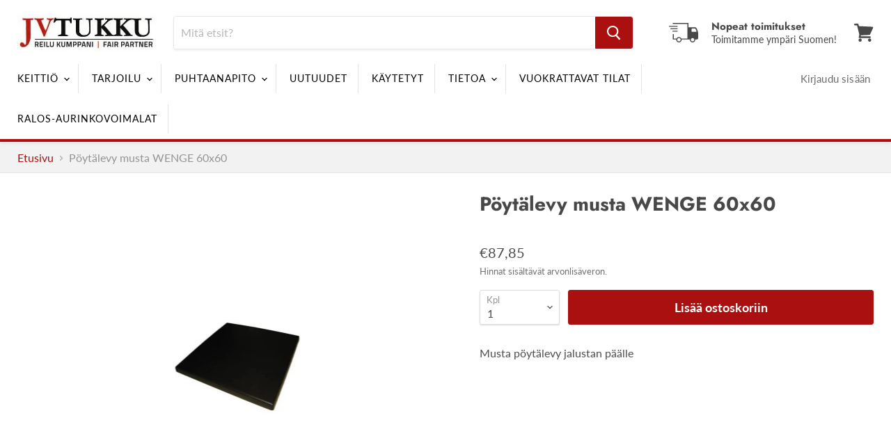

--- FILE ---
content_type: text/html; charset=utf-8
request_url: https://jvtukku.fi/products/poytalevy-musta-wenge
body_size: 25014
content:
<!doctype html>
<html class="no-js no-touch" lang="fi">
  <head>
    <meta charset="utf-8">
    <meta http-equiv="x-ua-compatible" content="IE=edge">

    <link rel="preconnect" href="https://cdn.shopify.com">
    <link rel="preconnect" href="https://fonts.shopifycdn.com">
    <link rel="preconnect" href="https://v.shopify.com">
    <link rel="preconnect" href="https://cdn.shopifycloud.com">

    <title>Pöytälevy musta WENGE 60x60— JV Tukku</title>

    
      <meta name="description" content="Musta pöytälevy jalustan päälle">
    

    
  <link rel="shortcut icon" href="//jvtukku.fi/cdn/shop/files/jvtukku-favicon-32x32_32x32.png?v=1614743059" type="image/png">


    
      <link rel="canonical" href="https://jvtukku.fi/products/poytalevy-musta-wenge" />
    

    <meta name="viewport" content="width=device-width">

    
    















<meta property="og:site_name" content="JV Tukku">
<meta property="og:url" content="https://jvtukku.fi/products/poytalevy-musta-wenge">
<meta property="og:title" content="Pöytälevy musta WENGE 60x60">
<meta property="og:type" content="website">
<meta property="og:description" content="Musta pöytälevy jalustan päälle">




    
    
    

    
    
    <meta
      property="og:image"
      content="https://jvtukku.fi/cdn/shop/files/9719_64a68d1d36a956.60304885_WENGE_1200x1061.png?v=1725342860"
    />
    <meta
      property="og:image:secure_url"
      content="https://jvtukku.fi/cdn/shop/files/9719_64a68d1d36a956.60304885_WENGE_1200x1061.png?v=1725342860"
    />
    <meta property="og:image:width" content="1200" />
    <meta property="og:image:height" content="1061" />
    
    
    <meta property="og:image:alt" content="Social media image" />
  
















<meta name="twitter:title" content="Pöytälevy musta WENGE 60x60">
<meta name="twitter:description" content="Musta pöytälevy jalustan päälle">


    
    
    
      
      
      <meta name="twitter:card" content="summary_large_image">
    
    
    <meta
      property="twitter:image"
      content="https://jvtukku.fi/cdn/shop/files/9719_64a68d1d36a956.60304885_WENGE_1200x600_crop_center.png?v=1725342860"
    />
    <meta property="twitter:image:width" content="1200" />
    <meta property="twitter:image:height" content="600" />
    
    
    <meta property="twitter:image:alt" content="Social media image" />
  



    <link rel="preload" href="//jvtukku.fi/cdn/fonts/lato/lato_n4.c3b93d431f0091c8be23185e15c9d1fee1e971c5.woff2" as="font" crossorigin="anonymous">
    <link rel="preload" as="style" href="//jvtukku.fi/cdn/shop/t/2/assets/theme.css?v=171197824734054240831766398519">

    <script>window.performance && window.performance.mark && window.performance.mark('shopify.content_for_header.start');</script><meta id="shopify-digital-wallet" name="shopify-digital-wallet" content="/44166578341/digital_wallets/dialog">
<link rel="alternate" type="application/json+oembed" href="https://jvtukku.fi/products/poytalevy-musta-wenge.oembed">
<script async="async" src="/checkouts/internal/preloads.js?locale=fi-FI"></script>
<script id="shopify-features" type="application/json">{"accessToken":"63a20536ba8223c5e5c3c3ec4a2e2e18","betas":["rich-media-storefront-analytics"],"domain":"jvtukku.fi","predictiveSearch":true,"shopId":44166578341,"locale":"fi"}</script>
<script>var Shopify = Shopify || {};
Shopify.shop = "jvtukku.myshopify.com";
Shopify.locale = "fi";
Shopify.currency = {"active":"EUR","rate":"1.0"};
Shopify.country = "FI";
Shopify.theme = {"name":"Empire","id":107620303013,"schema_name":"Empire","schema_version":"5.5.1","theme_store_id":838,"role":"main"};
Shopify.theme.handle = "null";
Shopify.theme.style = {"id":null,"handle":null};
Shopify.cdnHost = "jvtukku.fi/cdn";
Shopify.routes = Shopify.routes || {};
Shopify.routes.root = "/";</script>
<script type="module">!function(o){(o.Shopify=o.Shopify||{}).modules=!0}(window);</script>
<script>!function(o){function n(){var o=[];function n(){o.push(Array.prototype.slice.apply(arguments))}return n.q=o,n}var t=o.Shopify=o.Shopify||{};t.loadFeatures=n(),t.autoloadFeatures=n()}(window);</script>
<script id="shop-js-analytics" type="application/json">{"pageType":"product"}</script>
<script defer="defer" async type="module" src="//jvtukku.fi/cdn/shopifycloud/shop-js/modules/v2/client.init-shop-cart-sync_BaVYBPKc.fi.esm.js"></script>
<script defer="defer" async type="module" src="//jvtukku.fi/cdn/shopifycloud/shop-js/modules/v2/chunk.common_CTbb0h5t.esm.js"></script>
<script defer="defer" async type="module" src="//jvtukku.fi/cdn/shopifycloud/shop-js/modules/v2/chunk.modal_DUS8DR4E.esm.js"></script>
<script type="module">
  await import("//jvtukku.fi/cdn/shopifycloud/shop-js/modules/v2/client.init-shop-cart-sync_BaVYBPKc.fi.esm.js");
await import("//jvtukku.fi/cdn/shopifycloud/shop-js/modules/v2/chunk.common_CTbb0h5t.esm.js");
await import("//jvtukku.fi/cdn/shopifycloud/shop-js/modules/v2/chunk.modal_DUS8DR4E.esm.js");

  window.Shopify.SignInWithShop?.initShopCartSync?.({"fedCMEnabled":true,"windoidEnabled":true});

</script>
<script id="__st">var __st={"a":44166578341,"offset":7200,"reqid":"65f9e327-ab5a-4a91-9189-4b371f7a52f4-1769278003","pageurl":"jvtukku.fi\/products\/poytalevy-musta-wenge","u":"a7e64448a617","p":"product","rtyp":"product","rid":8587819024719};</script>
<script>window.ShopifyPaypalV4VisibilityTracking = true;</script>
<script id="captcha-bootstrap">!function(){'use strict';const t='contact',e='account',n='new_comment',o=[[t,t],['blogs',n],['comments',n],[t,'customer']],c=[[e,'customer_login'],[e,'guest_login'],[e,'recover_customer_password'],[e,'create_customer']],r=t=>t.map((([t,e])=>`form[action*='/${t}']:not([data-nocaptcha='true']) input[name='form_type'][value='${e}']`)).join(','),a=t=>()=>t?[...document.querySelectorAll(t)].map((t=>t.form)):[];function s(){const t=[...o],e=r(t);return a(e)}const i='password',u='form_key',d=['recaptcha-v3-token','g-recaptcha-response','h-captcha-response',i],f=()=>{try{return window.sessionStorage}catch{return}},m='__shopify_v',_=t=>t.elements[u];function p(t,e,n=!1){try{const o=window.sessionStorage,c=JSON.parse(o.getItem(e)),{data:r}=function(t){const{data:e,action:n}=t;return t[m]||n?{data:e,action:n}:{data:t,action:n}}(c);for(const[e,n]of Object.entries(r))t.elements[e]&&(t.elements[e].value=n);n&&o.removeItem(e)}catch(o){console.error('form repopulation failed',{error:o})}}const l='form_type',E='cptcha';function T(t){t.dataset[E]=!0}const w=window,h=w.document,L='Shopify',v='ce_forms',y='captcha';let A=!1;((t,e)=>{const n=(g='f06e6c50-85a8-45c8-87d0-21a2b65856fe',I='https://cdn.shopify.com/shopifycloud/storefront-forms-hcaptcha/ce_storefront_forms_captcha_hcaptcha.v1.5.2.iife.js',D={infoText:'hCaptchan suojaama',privacyText:'Tietosuoja',termsText:'Ehdot'},(t,e,n)=>{const o=w[L][v],c=o.bindForm;if(c)return c(t,g,e,D).then(n);var r;o.q.push([[t,g,e,D],n]),r=I,A||(h.body.append(Object.assign(h.createElement('script'),{id:'captcha-provider',async:!0,src:r})),A=!0)});var g,I,D;w[L]=w[L]||{},w[L][v]=w[L][v]||{},w[L][v].q=[],w[L][y]=w[L][y]||{},w[L][y].protect=function(t,e){n(t,void 0,e),T(t)},Object.freeze(w[L][y]),function(t,e,n,w,h,L){const[v,y,A,g]=function(t,e,n){const i=e?o:[],u=t?c:[],d=[...i,...u],f=r(d),m=r(i),_=r(d.filter((([t,e])=>n.includes(e))));return[a(f),a(m),a(_),s()]}(w,h,L),I=t=>{const e=t.target;return e instanceof HTMLFormElement?e:e&&e.form},D=t=>v().includes(t);t.addEventListener('submit',(t=>{const e=I(t);if(!e)return;const n=D(e)&&!e.dataset.hcaptchaBound&&!e.dataset.recaptchaBound,o=_(e),c=g().includes(e)&&(!o||!o.value);(n||c)&&t.preventDefault(),c&&!n&&(function(t){try{if(!f())return;!function(t){const e=f();if(!e)return;const n=_(t);if(!n)return;const o=n.value;o&&e.removeItem(o)}(t);const e=Array.from(Array(32),(()=>Math.random().toString(36)[2])).join('');!function(t,e){_(t)||t.append(Object.assign(document.createElement('input'),{type:'hidden',name:u})),t.elements[u].value=e}(t,e),function(t,e){const n=f();if(!n)return;const o=[...t.querySelectorAll(`input[type='${i}']`)].map((({name:t})=>t)),c=[...d,...o],r={};for(const[a,s]of new FormData(t).entries())c.includes(a)||(r[a]=s);n.setItem(e,JSON.stringify({[m]:1,action:t.action,data:r}))}(t,e)}catch(e){console.error('failed to persist form',e)}}(e),e.submit())}));const S=(t,e)=>{t&&!t.dataset[E]&&(n(t,e.some((e=>e===t))),T(t))};for(const o of['focusin','change'])t.addEventListener(o,(t=>{const e=I(t);D(e)&&S(e,y())}));const B=e.get('form_key'),M=e.get(l),P=B&&M;t.addEventListener('DOMContentLoaded',(()=>{const t=y();if(P)for(const e of t)e.elements[l].value===M&&p(e,B);[...new Set([...A(),...v().filter((t=>'true'===t.dataset.shopifyCaptcha))])].forEach((e=>S(e,t)))}))}(h,new URLSearchParams(w.location.search),n,t,e,['guest_login'])})(!0,!1)}();</script>
<script integrity="sha256-4kQ18oKyAcykRKYeNunJcIwy7WH5gtpwJnB7kiuLZ1E=" data-source-attribution="shopify.loadfeatures" defer="defer" src="//jvtukku.fi/cdn/shopifycloud/storefront/assets/storefront/load_feature-a0a9edcb.js" crossorigin="anonymous"></script>
<script data-source-attribution="shopify.dynamic_checkout.dynamic.init">var Shopify=Shopify||{};Shopify.PaymentButton=Shopify.PaymentButton||{isStorefrontPortableWallets:!0,init:function(){window.Shopify.PaymentButton.init=function(){};var t=document.createElement("script");t.src="https://jvtukku.fi/cdn/shopifycloud/portable-wallets/latest/portable-wallets.fi.js",t.type="module",document.head.appendChild(t)}};
</script>
<script data-source-attribution="shopify.dynamic_checkout.buyer_consent">
  function portableWalletsHideBuyerConsent(e){var t=document.getElementById("shopify-buyer-consent"),n=document.getElementById("shopify-subscription-policy-button");t&&n&&(t.classList.add("hidden"),t.setAttribute("aria-hidden","true"),n.removeEventListener("click",e))}function portableWalletsShowBuyerConsent(e){var t=document.getElementById("shopify-buyer-consent"),n=document.getElementById("shopify-subscription-policy-button");t&&n&&(t.classList.remove("hidden"),t.removeAttribute("aria-hidden"),n.addEventListener("click",e))}window.Shopify?.PaymentButton&&(window.Shopify.PaymentButton.hideBuyerConsent=portableWalletsHideBuyerConsent,window.Shopify.PaymentButton.showBuyerConsent=portableWalletsShowBuyerConsent);
</script>
<script data-source-attribution="shopify.dynamic_checkout.cart.bootstrap">document.addEventListener("DOMContentLoaded",(function(){function t(){return document.querySelector("shopify-accelerated-checkout-cart, shopify-accelerated-checkout")}if(t())Shopify.PaymentButton.init();else{new MutationObserver((function(e,n){t()&&(Shopify.PaymentButton.init(),n.disconnect())})).observe(document.body,{childList:!0,subtree:!0})}}));
</script>

<script>window.performance && window.performance.mark && window.performance.mark('shopify.content_for_header.end');</script>

    <link href="//jvtukku.fi/cdn/shop/t/2/assets/theme.css?v=171197824734054240831766398519" rel="stylesheet" type="text/css" media="all" />
    <link href="//jvtukku.fi/cdn/shop/t/2/assets/ripple.css?v=89494619418437521891596738803" rel="stylesheet" type="text/css" media="all" />
    <link rel="stylesheet" href="https://cdn.shopify.com/shopifycloud/shopify-plyr/v1.0/shopify-plyr.css">

    
    <script>
      window.Theme = window.Theme || {};
      window.Theme.routes = {
        "root_url": "/",
        "account_url": "/account",
        "account_login_url": "/account/login",
        "account_logout_url": "/account/logout",
        "account_register_url": "/account/register",
        "account_addresses_url": "/account/addresses",
        "collections_url": "/collections",
        "all_products_collection_url": "/collections/all",
        "search_url": "/search",
        "cart_url": "/cart",
        "cart_add_url": "/cart/add",
        "cart_change_url": "/cart/change",
        "cart_clear_url": "/cart/clear",
        "product_recommendations_url": "/recommendations/products",
      };
    </script>
  <link href="https://monorail-edge.shopifysvc.com" rel="dns-prefetch">
<script>(function(){if ("sendBeacon" in navigator && "performance" in window) {try {var session_token_from_headers = performance.getEntriesByType('navigation')[0].serverTiming.find(x => x.name == '_s').description;} catch {var session_token_from_headers = undefined;}var session_cookie_matches = document.cookie.match(/_shopify_s=([^;]*)/);var session_token_from_cookie = session_cookie_matches && session_cookie_matches.length === 2 ? session_cookie_matches[1] : "";var session_token = session_token_from_headers || session_token_from_cookie || "";function handle_abandonment_event(e) {var entries = performance.getEntries().filter(function(entry) {return /monorail-edge.shopifysvc.com/.test(entry.name);});if (!window.abandonment_tracked && entries.length === 0) {window.abandonment_tracked = true;var currentMs = Date.now();var navigation_start = performance.timing.navigationStart;var payload = {shop_id: 44166578341,url: window.location.href,navigation_start,duration: currentMs - navigation_start,session_token,page_type: "product"};window.navigator.sendBeacon("https://monorail-edge.shopifysvc.com/v1/produce", JSON.stringify({schema_id: "online_store_buyer_site_abandonment/1.1",payload: payload,metadata: {event_created_at_ms: currentMs,event_sent_at_ms: currentMs}}));}}window.addEventListener('pagehide', handle_abandonment_event);}}());</script>
<script id="web-pixels-manager-setup">(function e(e,d,r,n,o){if(void 0===o&&(o={}),!Boolean(null===(a=null===(i=window.Shopify)||void 0===i?void 0:i.analytics)||void 0===a?void 0:a.replayQueue)){var i,a;window.Shopify=window.Shopify||{};var t=window.Shopify;t.analytics=t.analytics||{};var s=t.analytics;s.replayQueue=[],s.publish=function(e,d,r){return s.replayQueue.push([e,d,r]),!0};try{self.performance.mark("wpm:start")}catch(e){}var l=function(){var e={modern:/Edge?\/(1{2}[4-9]|1[2-9]\d|[2-9]\d{2}|\d{4,})\.\d+(\.\d+|)|Firefox\/(1{2}[4-9]|1[2-9]\d|[2-9]\d{2}|\d{4,})\.\d+(\.\d+|)|Chrom(ium|e)\/(9{2}|\d{3,})\.\d+(\.\d+|)|(Maci|X1{2}).+ Version\/(15\.\d+|(1[6-9]|[2-9]\d|\d{3,})\.\d+)([,.]\d+|)( \(\w+\)|)( Mobile\/\w+|) Safari\/|Chrome.+OPR\/(9{2}|\d{3,})\.\d+\.\d+|(CPU[ +]OS|iPhone[ +]OS|CPU[ +]iPhone|CPU IPhone OS|CPU iPad OS)[ +]+(15[._]\d+|(1[6-9]|[2-9]\d|\d{3,})[._]\d+)([._]\d+|)|Android:?[ /-](13[3-9]|1[4-9]\d|[2-9]\d{2}|\d{4,})(\.\d+|)(\.\d+|)|Android.+Firefox\/(13[5-9]|1[4-9]\d|[2-9]\d{2}|\d{4,})\.\d+(\.\d+|)|Android.+Chrom(ium|e)\/(13[3-9]|1[4-9]\d|[2-9]\d{2}|\d{4,})\.\d+(\.\d+|)|SamsungBrowser\/([2-9]\d|\d{3,})\.\d+/,legacy:/Edge?\/(1[6-9]|[2-9]\d|\d{3,})\.\d+(\.\d+|)|Firefox\/(5[4-9]|[6-9]\d|\d{3,})\.\d+(\.\d+|)|Chrom(ium|e)\/(5[1-9]|[6-9]\d|\d{3,})\.\d+(\.\d+|)([\d.]+$|.*Safari\/(?![\d.]+ Edge\/[\d.]+$))|(Maci|X1{2}).+ Version\/(10\.\d+|(1[1-9]|[2-9]\d|\d{3,})\.\d+)([,.]\d+|)( \(\w+\)|)( Mobile\/\w+|) Safari\/|Chrome.+OPR\/(3[89]|[4-9]\d|\d{3,})\.\d+\.\d+|(CPU[ +]OS|iPhone[ +]OS|CPU[ +]iPhone|CPU IPhone OS|CPU iPad OS)[ +]+(10[._]\d+|(1[1-9]|[2-9]\d|\d{3,})[._]\d+)([._]\d+|)|Android:?[ /-](13[3-9]|1[4-9]\d|[2-9]\d{2}|\d{4,})(\.\d+|)(\.\d+|)|Mobile Safari.+OPR\/([89]\d|\d{3,})\.\d+\.\d+|Android.+Firefox\/(13[5-9]|1[4-9]\d|[2-9]\d{2}|\d{4,})\.\d+(\.\d+|)|Android.+Chrom(ium|e)\/(13[3-9]|1[4-9]\d|[2-9]\d{2}|\d{4,})\.\d+(\.\d+|)|Android.+(UC? ?Browser|UCWEB|U3)[ /]?(15\.([5-9]|\d{2,})|(1[6-9]|[2-9]\d|\d{3,})\.\d+)\.\d+|SamsungBrowser\/(5\.\d+|([6-9]|\d{2,})\.\d+)|Android.+MQ{2}Browser\/(14(\.(9|\d{2,})|)|(1[5-9]|[2-9]\d|\d{3,})(\.\d+|))(\.\d+|)|K[Aa][Ii]OS\/(3\.\d+|([4-9]|\d{2,})\.\d+)(\.\d+|)/},d=e.modern,r=e.legacy,n=navigator.userAgent;return n.match(d)?"modern":n.match(r)?"legacy":"unknown"}(),u="modern"===l?"modern":"legacy",c=(null!=n?n:{modern:"",legacy:""})[u],f=function(e){return[e.baseUrl,"/wpm","/b",e.hashVersion,"modern"===e.buildTarget?"m":"l",".js"].join("")}({baseUrl:d,hashVersion:r,buildTarget:u}),m=function(e){var d=e.version,r=e.bundleTarget,n=e.surface,o=e.pageUrl,i=e.monorailEndpoint;return{emit:function(e){var a=e.status,t=e.errorMsg,s=(new Date).getTime(),l=JSON.stringify({metadata:{event_sent_at_ms:s},events:[{schema_id:"web_pixels_manager_load/3.1",payload:{version:d,bundle_target:r,page_url:o,status:a,surface:n,error_msg:t},metadata:{event_created_at_ms:s}}]});if(!i)return console&&console.warn&&console.warn("[Web Pixels Manager] No Monorail endpoint provided, skipping logging."),!1;try{return self.navigator.sendBeacon.bind(self.navigator)(i,l)}catch(e){}var u=new XMLHttpRequest;try{return u.open("POST",i,!0),u.setRequestHeader("Content-Type","text/plain"),u.send(l),!0}catch(e){return console&&console.warn&&console.warn("[Web Pixels Manager] Got an unhandled error while logging to Monorail."),!1}}}}({version:r,bundleTarget:l,surface:e.surface,pageUrl:self.location.href,monorailEndpoint:e.monorailEndpoint});try{o.browserTarget=l,function(e){var d=e.src,r=e.async,n=void 0===r||r,o=e.onload,i=e.onerror,a=e.sri,t=e.scriptDataAttributes,s=void 0===t?{}:t,l=document.createElement("script"),u=document.querySelector("head"),c=document.querySelector("body");if(l.async=n,l.src=d,a&&(l.integrity=a,l.crossOrigin="anonymous"),s)for(var f in s)if(Object.prototype.hasOwnProperty.call(s,f))try{l.dataset[f]=s[f]}catch(e){}if(o&&l.addEventListener("load",o),i&&l.addEventListener("error",i),u)u.appendChild(l);else{if(!c)throw new Error("Did not find a head or body element to append the script");c.appendChild(l)}}({src:f,async:!0,onload:function(){if(!function(){var e,d;return Boolean(null===(d=null===(e=window.Shopify)||void 0===e?void 0:e.analytics)||void 0===d?void 0:d.initialized)}()){var d=window.webPixelsManager.init(e)||void 0;if(d){var r=window.Shopify.analytics;r.replayQueue.forEach((function(e){var r=e[0],n=e[1],o=e[2];d.publishCustomEvent(r,n,o)})),r.replayQueue=[],r.publish=d.publishCustomEvent,r.visitor=d.visitor,r.initialized=!0}}},onerror:function(){return m.emit({status:"failed",errorMsg:"".concat(f," has failed to load")})},sri:function(e){var d=/^sha384-[A-Za-z0-9+/=]+$/;return"string"==typeof e&&d.test(e)}(c)?c:"",scriptDataAttributes:o}),m.emit({status:"loading"})}catch(e){m.emit({status:"failed",errorMsg:(null==e?void 0:e.message)||"Unknown error"})}}})({shopId: 44166578341,storefrontBaseUrl: "https://jvtukku.fi",extensionsBaseUrl: "https://extensions.shopifycdn.com/cdn/shopifycloud/web-pixels-manager",monorailEndpoint: "https://monorail-edge.shopifysvc.com/unstable/produce_batch",surface: "storefront-renderer",enabledBetaFlags: ["2dca8a86"],webPixelsConfigList: [{"id":"shopify-app-pixel","configuration":"{}","eventPayloadVersion":"v1","runtimeContext":"STRICT","scriptVersion":"0450","apiClientId":"shopify-pixel","type":"APP","privacyPurposes":["ANALYTICS","MARKETING"]},{"id":"shopify-custom-pixel","eventPayloadVersion":"v1","runtimeContext":"LAX","scriptVersion":"0450","apiClientId":"shopify-pixel","type":"CUSTOM","privacyPurposes":["ANALYTICS","MARKETING"]}],isMerchantRequest: false,initData: {"shop":{"name":"JV Tukku","paymentSettings":{"currencyCode":"EUR"},"myshopifyDomain":"jvtukku.myshopify.com","countryCode":"FI","storefrontUrl":"https:\/\/jvtukku.fi"},"customer":null,"cart":null,"checkout":null,"productVariants":[{"price":{"amount":87.85,"currencyCode":"EUR"},"product":{"title":"Pöytälevy musta WENGE 60x60","vendor":"JV Tukku","id":"8587819024719","untranslatedTitle":"Pöytälevy musta WENGE 60x60","url":"\/products\/poytalevy-musta-wenge","type":"Misc"},"id":"46893937885519","image":{"src":"\/\/jvtukku.fi\/cdn\/shop\/files\/9719_64a68d1d36a956.60304885_WENGE.png?v=1725342860"},"sku":"WENGE","title":"Default Title","untranslatedTitle":"Default Title"}],"purchasingCompany":null},},"https://jvtukku.fi/cdn","fcfee988w5aeb613cpc8e4bc33m6693e112",{"modern":"","legacy":""},{"shopId":"44166578341","storefrontBaseUrl":"https:\/\/jvtukku.fi","extensionBaseUrl":"https:\/\/extensions.shopifycdn.com\/cdn\/shopifycloud\/web-pixels-manager","surface":"storefront-renderer","enabledBetaFlags":"[\"2dca8a86\"]","isMerchantRequest":"false","hashVersion":"fcfee988w5aeb613cpc8e4bc33m6693e112","publish":"custom","events":"[[\"page_viewed\",{}],[\"product_viewed\",{\"productVariant\":{\"price\":{\"amount\":87.85,\"currencyCode\":\"EUR\"},\"product\":{\"title\":\"Pöytälevy musta WENGE 60x60\",\"vendor\":\"JV Tukku\",\"id\":\"8587819024719\",\"untranslatedTitle\":\"Pöytälevy musta WENGE 60x60\",\"url\":\"\/products\/poytalevy-musta-wenge\",\"type\":\"Misc\"},\"id\":\"46893937885519\",\"image\":{\"src\":\"\/\/jvtukku.fi\/cdn\/shop\/files\/9719_64a68d1d36a956.60304885_WENGE.png?v=1725342860\"},\"sku\":\"WENGE\",\"title\":\"Default Title\",\"untranslatedTitle\":\"Default Title\"}}]]"});</script><script>
  window.ShopifyAnalytics = window.ShopifyAnalytics || {};
  window.ShopifyAnalytics.meta = window.ShopifyAnalytics.meta || {};
  window.ShopifyAnalytics.meta.currency = 'EUR';
  var meta = {"product":{"id":8587819024719,"gid":"gid:\/\/shopify\/Product\/8587819024719","vendor":"JV Tukku","type":"Misc","handle":"poytalevy-musta-wenge","variants":[{"id":46893937885519,"price":8785,"name":"Pöytälevy musta WENGE 60x60","public_title":null,"sku":"WENGE"}],"remote":false},"page":{"pageType":"product","resourceType":"product","resourceId":8587819024719,"requestId":"65f9e327-ab5a-4a91-9189-4b371f7a52f4-1769278003"}};
  for (var attr in meta) {
    window.ShopifyAnalytics.meta[attr] = meta[attr];
  }
</script>
<script class="analytics">
  (function () {
    var customDocumentWrite = function(content) {
      var jquery = null;

      if (window.jQuery) {
        jquery = window.jQuery;
      } else if (window.Checkout && window.Checkout.$) {
        jquery = window.Checkout.$;
      }

      if (jquery) {
        jquery('body').append(content);
      }
    };

    var hasLoggedConversion = function(token) {
      if (token) {
        return document.cookie.indexOf('loggedConversion=' + token) !== -1;
      }
      return false;
    }

    var setCookieIfConversion = function(token) {
      if (token) {
        var twoMonthsFromNow = new Date(Date.now());
        twoMonthsFromNow.setMonth(twoMonthsFromNow.getMonth() + 2);

        document.cookie = 'loggedConversion=' + token + '; expires=' + twoMonthsFromNow;
      }
    }

    var trekkie = window.ShopifyAnalytics.lib = window.trekkie = window.trekkie || [];
    if (trekkie.integrations) {
      return;
    }
    trekkie.methods = [
      'identify',
      'page',
      'ready',
      'track',
      'trackForm',
      'trackLink'
    ];
    trekkie.factory = function(method) {
      return function() {
        var args = Array.prototype.slice.call(arguments);
        args.unshift(method);
        trekkie.push(args);
        return trekkie;
      };
    };
    for (var i = 0; i < trekkie.methods.length; i++) {
      var key = trekkie.methods[i];
      trekkie[key] = trekkie.factory(key);
    }
    trekkie.load = function(config) {
      trekkie.config = config || {};
      trekkie.config.initialDocumentCookie = document.cookie;
      var first = document.getElementsByTagName('script')[0];
      var script = document.createElement('script');
      script.type = 'text/javascript';
      script.onerror = function(e) {
        var scriptFallback = document.createElement('script');
        scriptFallback.type = 'text/javascript';
        scriptFallback.onerror = function(error) {
                var Monorail = {
      produce: function produce(monorailDomain, schemaId, payload) {
        var currentMs = new Date().getTime();
        var event = {
          schema_id: schemaId,
          payload: payload,
          metadata: {
            event_created_at_ms: currentMs,
            event_sent_at_ms: currentMs
          }
        };
        return Monorail.sendRequest("https://" + monorailDomain + "/v1/produce", JSON.stringify(event));
      },
      sendRequest: function sendRequest(endpointUrl, payload) {
        // Try the sendBeacon API
        if (window && window.navigator && typeof window.navigator.sendBeacon === 'function' && typeof window.Blob === 'function' && !Monorail.isIos12()) {
          var blobData = new window.Blob([payload], {
            type: 'text/plain'
          });

          if (window.navigator.sendBeacon(endpointUrl, blobData)) {
            return true;
          } // sendBeacon was not successful

        } // XHR beacon

        var xhr = new XMLHttpRequest();

        try {
          xhr.open('POST', endpointUrl);
          xhr.setRequestHeader('Content-Type', 'text/plain');
          xhr.send(payload);
        } catch (e) {
          console.log(e);
        }

        return false;
      },
      isIos12: function isIos12() {
        return window.navigator.userAgent.lastIndexOf('iPhone; CPU iPhone OS 12_') !== -1 || window.navigator.userAgent.lastIndexOf('iPad; CPU OS 12_') !== -1;
      }
    };
    Monorail.produce('monorail-edge.shopifysvc.com',
      'trekkie_storefront_load_errors/1.1',
      {shop_id: 44166578341,
      theme_id: 107620303013,
      app_name: "storefront",
      context_url: window.location.href,
      source_url: "//jvtukku.fi/cdn/s/trekkie.storefront.8d95595f799fbf7e1d32231b9a28fd43b70c67d3.min.js"});

        };
        scriptFallback.async = true;
        scriptFallback.src = '//jvtukku.fi/cdn/s/trekkie.storefront.8d95595f799fbf7e1d32231b9a28fd43b70c67d3.min.js';
        first.parentNode.insertBefore(scriptFallback, first);
      };
      script.async = true;
      script.src = '//jvtukku.fi/cdn/s/trekkie.storefront.8d95595f799fbf7e1d32231b9a28fd43b70c67d3.min.js';
      first.parentNode.insertBefore(script, first);
    };
    trekkie.load(
      {"Trekkie":{"appName":"storefront","development":false,"defaultAttributes":{"shopId":44166578341,"isMerchantRequest":null,"themeId":107620303013,"themeCityHash":"1348773082004881082","contentLanguage":"fi","currency":"EUR","eventMetadataId":"5473c882-cc52-4bc6-939b-3f3a61dfac9c"},"isServerSideCookieWritingEnabled":true,"monorailRegion":"shop_domain","enabledBetaFlags":["65f19447"]},"Session Attribution":{},"S2S":{"facebookCapiEnabled":false,"source":"trekkie-storefront-renderer","apiClientId":580111}}
    );

    var loaded = false;
    trekkie.ready(function() {
      if (loaded) return;
      loaded = true;

      window.ShopifyAnalytics.lib = window.trekkie;

      var originalDocumentWrite = document.write;
      document.write = customDocumentWrite;
      try { window.ShopifyAnalytics.merchantGoogleAnalytics.call(this); } catch(error) {};
      document.write = originalDocumentWrite;

      window.ShopifyAnalytics.lib.page(null,{"pageType":"product","resourceType":"product","resourceId":8587819024719,"requestId":"65f9e327-ab5a-4a91-9189-4b371f7a52f4-1769278003","shopifyEmitted":true});

      var match = window.location.pathname.match(/checkouts\/(.+)\/(thank_you|post_purchase)/)
      var token = match? match[1]: undefined;
      if (!hasLoggedConversion(token)) {
        setCookieIfConversion(token);
        window.ShopifyAnalytics.lib.track("Viewed Product",{"currency":"EUR","variantId":46893937885519,"productId":8587819024719,"productGid":"gid:\/\/shopify\/Product\/8587819024719","name":"Pöytälevy musta WENGE 60x60","price":"87.85","sku":"WENGE","brand":"JV Tukku","variant":null,"category":"Misc","nonInteraction":true,"remote":false},undefined,undefined,{"shopifyEmitted":true});
      window.ShopifyAnalytics.lib.track("monorail:\/\/trekkie_storefront_viewed_product\/1.1",{"currency":"EUR","variantId":46893937885519,"productId":8587819024719,"productGid":"gid:\/\/shopify\/Product\/8587819024719","name":"Pöytälevy musta WENGE 60x60","price":"87.85","sku":"WENGE","brand":"JV Tukku","variant":null,"category":"Misc","nonInteraction":true,"remote":false,"referer":"https:\/\/jvtukku.fi\/products\/poytalevy-musta-wenge"});
      }
    });


        var eventsListenerScript = document.createElement('script');
        eventsListenerScript.async = true;
        eventsListenerScript.src = "//jvtukku.fi/cdn/shopifycloud/storefront/assets/shop_events_listener-3da45d37.js";
        document.getElementsByTagName('head')[0].appendChild(eventsListenerScript);

})();</script>
<script
  defer
  src="https://jvtukku.fi/cdn/shopifycloud/perf-kit/shopify-perf-kit-3.0.4.min.js"
  data-application="storefront-renderer"
  data-shop-id="44166578341"
  data-render-region="gcp-us-east1"
  data-page-type="product"
  data-theme-instance-id="107620303013"
  data-theme-name="Empire"
  data-theme-version="5.5.1"
  data-monorail-region="shop_domain"
  data-resource-timing-sampling-rate="10"
  data-shs="true"
  data-shs-beacon="true"
  data-shs-export-with-fetch="true"
  data-shs-logs-sample-rate="1"
  data-shs-beacon-endpoint="https://jvtukku.fi/api/collect"
></script>
</head>

  <body class="template-product" data-instant-allow-query-string >
    <script>
      document.documentElement.className=document.documentElement.className.replace(/\bno-js\b/,'js');
      if(window.Shopify&&window.Shopify.designMode)document.documentElement.className+=' in-theme-editor';
      if(('ontouchstart' in window)||window.DocumentTouch&&document instanceof DocumentTouch)document.documentElement.className=document.documentElement.className.replace(/\bno-touch\b/,'has-touch');
    </script>
    <a class="skip-to-main" href="#site-main"></a>
    <div id="shopify-section-static-announcement" class="shopify-section site-announcement"><script
  type="application/json"
  data-section-id="static-announcement"
  data-section-type="static-announcement">
</script>










</div>
    <header
      class="site-header site-header-nav--open"
      role="banner"
      data-site-header
    >
      <div id="shopify-section-static-header" class="shopify-section site-header-wrapper"><script
  type="application/json"
  data-section-id="static-header"
  data-section-type="static-header"
  data-section-data>
  {
    "settings": {
      "sticky_header": false,
      "live_search": {
        "enable": true,
        "enable_images": true,
        "enable_content": true,
        "money_format": "€{{amount_with_comma_separator}}",
        "show_mobile_search_bar": true,
        "context": {
          "view_all_results": "Näytä kaikki hakutulokset",
          "view_all_products": "Näytä kaikki tuotteet",
          "content_results": {
            "title": "Sivut \u0026amp; Blogi",
            "no_results": "Ei hakutuloksia."
          },
          "no_results_products": {
            "title": "Ei tuotteita haulla “*terms*”.",
            "title_in_category": "",
            "message": "Emme löytäneet hakutuloksia."
          }
        }
      }
    }
  }
</script>




<style data-shopify>
  .site-logo {
    max-width: 200px;
  }

  .site-logo-image {
    max-height: 54px;
  }
</style>

<div
  class="
    site-header-main
    
  "
  data-site-header-main
  
  
    data-site-header-mobile-search-bar
  
>
  <button class="site-header-menu-toggle" data-menu-toggle>
    <div class="site-header-menu-toggle--button" tabindex="-1">
      <span class="toggle-icon--bar toggle-icon--bar-top"></span>
      <span class="toggle-icon--bar toggle-icon--bar-middle"></span>
      <span class="toggle-icon--bar toggle-icon--bar-bottom"></span>
      <span class="visually-hidden">Navigaatio</span>
    </div>
  </button>

  

  <div
    class="
      site-header-main-content
      
        small-promo-enabled
      
    "
  >
    <div class="site-header-logo">
      <a
        class="site-logo"
        href="/">
        
          
          

          

  

  <img
    
      src="//jvtukku.fi/cdn/shop/files/jvtukku-logo-noshadow_200x54.jpeg?v=1614743058"
    
    alt=""

    
      data-rimg
      srcset="//jvtukku.fi/cdn/shop/files/jvtukku-logo-noshadow_200x54.jpeg?v=1614743058 1x"
    

    class="site-logo-image"
    
    
  >




        
      </a>
    </div>

    



<div class="live-search" data-live-search><form
    class="
      live-search-form
      form-fields-inline
      
    "
    action="/search"
    method="get"
    role="search"
    aria-label="Product"
    data-live-search-form
  >
    <input type="hidden" name="type" value="article,page,product">
    <div class="form-field no-label"><input
        class="form-field-input live-search-form-field"
        type="text"
        name="q"
        aria-label="Hae"
        placeholder="Mitä etsit?"
        
        autocomplete="off"
        data-live-search-input>
      <button
        class="live-search-takeover-cancel"
        type="button"
        data-live-search-takeover-cancel>
        Peruuta
      </button>

      <button
        class="live-search-button"
        type="submit"
        aria-label="Etsi"
        data-live-search-submit
      >
        <span class="search-icon search-icon--inactive">
          <svg
  aria-hidden="true"
  focusable="false"
  role="presentation"
  xmlns="http://www.w3.org/2000/svg"
  width="20"
  height="21"
  viewBox="0 0 20 21"
>
  <path fill="currentColor" fill-rule="evenodd" d="M12.514 14.906a8.264 8.264 0 0 1-4.322 1.21C3.668 16.116 0 12.513 0 8.07 0 3.626 3.668.023 8.192.023c4.525 0 8.193 3.603 8.193 8.047 0 2.033-.769 3.89-2.035 5.307l4.999 5.552-1.775 1.597-5.06-5.62zm-4.322-.843c3.37 0 6.102-2.684 6.102-5.993 0-3.31-2.732-5.994-6.102-5.994S2.09 4.76 2.09 8.07c0 3.31 2.732 5.993 6.102 5.993z"/>
</svg>
        </span>
        <span class="search-icon search-icon--active">
          <svg
  aria-hidden="true"
  focusable="false"
  role="presentation"
  width="26"
  height="26"
  viewBox="0 0 26 26"
  xmlns="http://www.w3.org/2000/svg"
>
  <g fill-rule="nonzero" fill="currentColor">
    <path d="M13 26C5.82 26 0 20.18 0 13S5.82 0 13 0s13 5.82 13 13-5.82 13-13 13zm0-3.852a9.148 9.148 0 1 0 0-18.296 9.148 9.148 0 0 0 0 18.296z" opacity=".29"/><path d="M13 26c7.18 0 13-5.82 13-13a1.926 1.926 0 0 0-3.852 0A9.148 9.148 0 0 1 13 22.148 1.926 1.926 0 0 0 13 26z"/>
  </g>
</svg>
        </span>
      </button>
    </div>

    <div class="search-flydown" data-live-search-flydown>
      <div class="search-flydown--placeholder" data-live-search-placeholder>
        <div class="search-flydown--product-items">
          
            <a class="search-flydown--product search-flydown--product" href="#">
              
                <div class="search-flydown--product-image">
                  <svg class="placeholder--image placeholder--content-image" xmlns="http://www.w3.org/2000/svg" viewBox="0 0 525.5 525.5"><path d="M324.5 212.7H203c-1.6 0-2.8 1.3-2.8 2.8V308c0 1.6 1.3 2.8 2.8 2.8h121.6c1.6 0 2.8-1.3 2.8-2.8v-92.5c0-1.6-1.3-2.8-2.9-2.8zm1.1 95.3c0 .6-.5 1.1-1.1 1.1H203c-.6 0-1.1-.5-1.1-1.1v-92.5c0-.6.5-1.1 1.1-1.1h121.6c.6 0 1.1.5 1.1 1.1V308z"/><path d="M210.4 299.5H240v.1s.1 0 .2-.1h75.2v-76.2h-105v76.2zm1.8-7.2l20-20c1.6-1.6 3.8-2.5 6.1-2.5s4.5.9 6.1 2.5l1.5 1.5 16.8 16.8c-12.9 3.3-20.7 6.3-22.8 7.2h-27.7v-5.5zm101.5-10.1c-20.1 1.7-36.7 4.8-49.1 7.9l-16.9-16.9 26.3-26.3c1.6-1.6 3.8-2.5 6.1-2.5s4.5.9 6.1 2.5l27.5 27.5v7.8zm-68.9 15.5c9.7-3.5 33.9-10.9 68.9-13.8v13.8h-68.9zm68.9-72.7v46.8l-26.2-26.2c-1.9-1.9-4.5-3-7.3-3s-5.4 1.1-7.3 3l-26.3 26.3-.9-.9c-1.9-1.9-4.5-3-7.3-3s-5.4 1.1-7.3 3l-18.8 18.8V225h101.4z"/><path d="M232.8 254c4.6 0 8.3-3.7 8.3-8.3s-3.7-8.3-8.3-8.3-8.3 3.7-8.3 8.3 3.7 8.3 8.3 8.3zm0-14.9c3.6 0 6.6 2.9 6.6 6.6s-2.9 6.6-6.6 6.6-6.6-2.9-6.6-6.6 3-6.6 6.6-6.6z"/></svg>
                </div>
              

              <div class="search-flydown--product-text">
                <span class="search-flydown--product-title placeholder--content-text"></span>
                <span class="search-flydown--product-price placeholder--content-text"></span>
              </div>
            </a>
          
            <a class="search-flydown--product search-flydown--product" href="#">
              
                <div class="search-flydown--product-image">
                  <svg class="placeholder--image placeholder--content-image" xmlns="http://www.w3.org/2000/svg" viewBox="0 0 525.5 525.5"><path d="M324.5 212.7H203c-1.6 0-2.8 1.3-2.8 2.8V308c0 1.6 1.3 2.8 2.8 2.8h121.6c1.6 0 2.8-1.3 2.8-2.8v-92.5c0-1.6-1.3-2.8-2.9-2.8zm1.1 95.3c0 .6-.5 1.1-1.1 1.1H203c-.6 0-1.1-.5-1.1-1.1v-92.5c0-.6.5-1.1 1.1-1.1h121.6c.6 0 1.1.5 1.1 1.1V308z"/><path d="M210.4 299.5H240v.1s.1 0 .2-.1h75.2v-76.2h-105v76.2zm1.8-7.2l20-20c1.6-1.6 3.8-2.5 6.1-2.5s4.5.9 6.1 2.5l1.5 1.5 16.8 16.8c-12.9 3.3-20.7 6.3-22.8 7.2h-27.7v-5.5zm101.5-10.1c-20.1 1.7-36.7 4.8-49.1 7.9l-16.9-16.9 26.3-26.3c1.6-1.6 3.8-2.5 6.1-2.5s4.5.9 6.1 2.5l27.5 27.5v7.8zm-68.9 15.5c9.7-3.5 33.9-10.9 68.9-13.8v13.8h-68.9zm68.9-72.7v46.8l-26.2-26.2c-1.9-1.9-4.5-3-7.3-3s-5.4 1.1-7.3 3l-26.3 26.3-.9-.9c-1.9-1.9-4.5-3-7.3-3s-5.4 1.1-7.3 3l-18.8 18.8V225h101.4z"/><path d="M232.8 254c4.6 0 8.3-3.7 8.3-8.3s-3.7-8.3-8.3-8.3-8.3 3.7-8.3 8.3 3.7 8.3 8.3 8.3zm0-14.9c3.6 0 6.6 2.9 6.6 6.6s-2.9 6.6-6.6 6.6-6.6-2.9-6.6-6.6 3-6.6 6.6-6.6z"/></svg>
                </div>
              

              <div class="search-flydown--product-text">
                <span class="search-flydown--product-title placeholder--content-text"></span>
                <span class="search-flydown--product-price placeholder--content-text"></span>
              </div>
            </a>
          
            <a class="search-flydown--product search-flydown--product" href="#">
              
                <div class="search-flydown--product-image">
                  <svg class="placeholder--image placeholder--content-image" xmlns="http://www.w3.org/2000/svg" viewBox="0 0 525.5 525.5"><path d="M324.5 212.7H203c-1.6 0-2.8 1.3-2.8 2.8V308c0 1.6 1.3 2.8 2.8 2.8h121.6c1.6 0 2.8-1.3 2.8-2.8v-92.5c0-1.6-1.3-2.8-2.9-2.8zm1.1 95.3c0 .6-.5 1.1-1.1 1.1H203c-.6 0-1.1-.5-1.1-1.1v-92.5c0-.6.5-1.1 1.1-1.1h121.6c.6 0 1.1.5 1.1 1.1V308z"/><path d="M210.4 299.5H240v.1s.1 0 .2-.1h75.2v-76.2h-105v76.2zm1.8-7.2l20-20c1.6-1.6 3.8-2.5 6.1-2.5s4.5.9 6.1 2.5l1.5 1.5 16.8 16.8c-12.9 3.3-20.7 6.3-22.8 7.2h-27.7v-5.5zm101.5-10.1c-20.1 1.7-36.7 4.8-49.1 7.9l-16.9-16.9 26.3-26.3c1.6-1.6 3.8-2.5 6.1-2.5s4.5.9 6.1 2.5l27.5 27.5v7.8zm-68.9 15.5c9.7-3.5 33.9-10.9 68.9-13.8v13.8h-68.9zm68.9-72.7v46.8l-26.2-26.2c-1.9-1.9-4.5-3-7.3-3s-5.4 1.1-7.3 3l-26.3 26.3-.9-.9c-1.9-1.9-4.5-3-7.3-3s-5.4 1.1-7.3 3l-18.8 18.8V225h101.4z"/><path d="M232.8 254c4.6 0 8.3-3.7 8.3-8.3s-3.7-8.3-8.3-8.3-8.3 3.7-8.3 8.3 3.7 8.3 8.3 8.3zm0-14.9c3.6 0 6.6 2.9 6.6 6.6s-2.9 6.6-6.6 6.6-6.6-2.9-6.6-6.6 3-6.6 6.6-6.6z"/></svg>
                </div>
              

              <div class="search-flydown--product-text">
                <span class="search-flydown--product-title placeholder--content-text"></span>
                <span class="search-flydown--product-price placeholder--content-text"></span>
              </div>
            </a>
          
        </div>
      </div>

      <div class="search-flydown--results search-flydown--results--content-enabled" data-live-search-results></div>

      
    </div>
  </form>
</div>


    
      <div class="small-promo">
        
          <span
            class="
              small-promo-icon
              
                small-promo-icon--svg
              
            "
          >
            
              
                <svg width="60" height="40" viewBox="0 0 60 40">      <path fill="currentColor" fill-rule="evenodd" transform="translate(-263.000000, -117.000000)" d="M289,151.5 C289,154.537566 286.537566,157 283.5,157 C280.462434,157 278,154.537566 278,151.5 C278,151.331455 278.007581,151.164681 278.022422,151 L271,151 L271,140 L273,140 L273,149 L278.59971,149 C279.510065,147.219162 281.362657,146 283.5,146 C285.637343,146 287.489935,147.219162 288.40029,148.999999 L301,149 L301,119 L271,119 L271,117 L303,117 L303,126 L316.723739,126 C317.85789,126 318.895087,126.639588 319.404327,127.652985 L320.786845,130.404226 C322.242105,133.300224 323,136.496398 323,139.737476 L323,148 C323,149.656854 321.656854,151 320,151 L316.977578,151 C316.992419,151.164681 317,151.331455 317,151.5 C317,154.537566 314.537566,157 311.5,157 C308.462434,157 306,154.537566 306,151.5 C306,151.331455 306.007581,151.164681 306.022422,151 L288.977578,151 C288.992419,151.164681 289,151.331455 289,151.5 Z M319.417229,134.516568 L319.417798,134.118058 C319.418189,133.844298 319.362374,133.573373 319.253808,133.32206 L317.177681,128.516129 L310.567164,128.516129 C310.014879,128.516129 309.567164,128.963844 309.567164,129.516129 L309.567164,134.330091 C309.567164,134.882376 310.014879,135.330091 310.567164,135.330091 L318.602544,135.330091 C319.052028,135.330091 319.416588,134.966052 319.417229,134.516568 Z M311.5,155 C313.432997,155 315,153.432997 315,151.5 C315,149.567003 313.432997,148 311.5,148 C309.567003,148 308,149.567003 308,151.5 C308,153.432997 309.567003,155 311.5,155 Z M283.5,155 C285.432997,155 287,153.432997 287,151.5 C287,149.567003 285.432997,148 283.5,148 C281.567003,148 280,149.567003 280,151.5 C280,153.432997 281.567003,155 283.5,155 Z M264,123 L280,123 C280.552285,123 281,123.447715 281,124 C281,124.552285 280.552285,125 280,125 L264,125 C263.447715,125 263,124.552285 263,124 C263,123.447715 263.447715,123 264,123 Z M267,128 L280,128 C280.552285,128 281,128.447715 281,129 C281,129.552285 280.552285,130 280,130 L267,130 C266.447715,130 266,129.552285 266,129 C266,128.447715 266.447715,128 267,128 Z M271,133 L280,133 C280.552285,133 281,133.447715 281,134 C281,134.552285 280.552285,135 280,135 L271,135 C270.447715,135 270,134.552285 270,134 C270,133.447715 270.447715,133 271,133 Z"/>    </svg>                                                    

            
          </span>
        

        <div class="small-promo-content">
          
            <span class="small-promo-heading">
              Nopeat toimitukset
            </span>
          

          

          
            <div class="small-promo-text-desktop">
              <p>Toimitamme ympäri Suomen!</p>
            </div>
          
        </div>

        

      </div>

    
  </div>

  <div class="site-header-cart">
    <a class="site-header-cart--button" href="/cart">
      <span
        class="site-header-cart--count "
        data-header-cart-count="">
      </span>

      <svg
  aria-hidden="true"
  focusable="false"
  role="presentation"
  width="28"
  height="26"
  viewBox="0 10 28 26"
  xmlns="http://www.w3.org/2000/svg"
>
  <path fill="currentColor" fill-rule="evenodd" d="M26.15 14.488L6.977 13.59l-.666-2.661C6.159 10.37 5.704 10 5.127 10H1.213C.547 10 0 10.558 0 11.238c0 .68.547 1.238 1.213 1.238h2.974l3.337 13.249-.82 3.465c-.092.371 0 .774.212 1.053.243.31.576.465.94.465H22.72c.667 0 1.214-.558 1.214-1.239 0-.68-.547-1.238-1.214-1.238H9.434l.333-1.423 12.135-.589c.455-.03.85-.31 1.032-.712l4.247-9.286c.181-.34.151-.774-.06-1.144-.212-.34-.577-.589-.97-.589zM22.297 36c-1.256 0-2.275-1.04-2.275-2.321 0-1.282 1.019-2.322 2.275-2.322s2.275 1.04 2.275 2.322c0 1.281-1.02 2.321-2.275 2.321zM10.92 33.679C10.92 34.96 9.9 36 8.646 36 7.39 36 6.37 34.96 6.37 33.679c0-1.282 1.019-2.322 2.275-2.322s2.275 1.04 2.275 2.322z"/>
</svg>
      <span class="visually-hidden">Näytä ostoskori</span>
    </a>
  </div>
</div>

<div
  class="
    site-navigation-wrapper

    
      site-navigation--has-actions
    

    
  "
  data-site-navigation
  id="site-header-nav"
>
  <nav
    class="site-navigation"
    aria-label="Desktop navigation"
  >
    




<ul
  class="navmenu navmenu-depth-1"
  data-navmenu
  aria-label="Navigaatio"
>
  
    
    

    
    
    
    
    
<li
      class="navmenu-item      navmenu-item-parent      navmenu-id-keittio      navmenu-meganav-item-parent"
      data-navmenu-meganav-trigger
      data-navmenu-parent
      
    >
      <a
        class="navmenu-link navmenu-link-parent "
        href="/collections/keittio"
        
          aria-haspopup="true"
          aria-expanded="false"
        
      >
        Keittiö
        
          <span
            class="navmenu-icon navmenu-icon-depth-1"
            data-navmenu-trigger
          >
            <svg
  aria-hidden="true"
  focusable="false"
  role="presentation"
  width="8"
  height="6"
  viewBox="0 0 8 6"
  fill="none"
  xmlns="http://www.w3.org/2000/svg"
>
<path class="icon-chevron-down-left" d="M4 4.5L7 1.5" stroke="currentColor" stroke-width="1.25" stroke-linecap="square"/>
<path class="icon-chevron-down-right" d="M4 4.5L1 1.5" stroke="currentColor" stroke-width="1.25" stroke-linecap="square"/>
</svg>

          </span>
        
      </a>

      
        
          







<div
  class="navmenu-submenu  navmenu-meganav      navmenu-meganav--desktop  "
  data-navmenu-submenu
  data-meganav-menu
  data-meganav-id="224cd434-54e7-48ee-a1f8-c55ca713c2ff"
>
  <div class="navmenu-meganav-wrapper navmenu-multi-column-items">
    <ul class="navmenu navmenu-depth-2 multi-column-count-5">
      
        
          <li class="navmenu-item">
            <a href="/collections/astianpesu" class="navmenu-link navmenu-link-parent">
              Astianpesu
            </a>
            <ul>
            
              <li class="navmenu-item">
                <a href="/collections/kupuastianpesukoneet" class="navmenu-link">
                  Kupuastianpesukoneet
                </a>
              </li>
            
              <li class="navmenu-item">
                <a href="/collections/luukkuastianpesukoneet" class="navmenu-link">
                  Luukkuastianpesukoneet
                </a>
              </li>
            
              <li class="navmenu-item">
                <a href="/collections/patapesukoneet" class="navmenu-link">
                  Patapesukoneet
                </a>
              </li>
            
              <li class="navmenu-item">
                <a href="/collections/pesukorit" class="navmenu-link">
                  Pesukorit
                </a>
              </li>
            
              <li class="navmenu-item">
                <a href="/collections/tunnelipesukoneet" class="navmenu-link">
                  Tunnelipesukoneet
                </a>
              </li>
            
            </ul>
          </li>
        
      
        
          <li class="navmenu-item">
            <a href="/collections/esikasittely-1" class="navmenu-link navmenu-link-parent">
              Esikäsittely
            </a>
            <ul>
            
              <li class="navmenu-item">
                <a href="/collections/mitat-ja-vaaat" class="navmenu-link">
                  Mitat ja vaa'at
                </a>
              </li>
            
              <li class="navmenu-item">
                <a href="/collections/blenderit-ja-kutterit" class="navmenu-link">
                  Blenderit ja kutterit
                </a>
              </li>
            
              <li class="navmenu-item">
                <a href="/collections/sauvasekoittimet" class="navmenu-link">
                  Sauvasekoittimet
                </a>
              </li>
            
              <li class="navmenu-item">
                <a href="/collections/yleis-taikinakoneet" class="navmenu-link">
                  Yleis- / taikinakoneet
                </a>
              </li>
            
              <li class="navmenu-item">
                <a href="/collections/vakuumikoneet" class="navmenu-link">
                  Vakuumikoneet
                </a>
              </li>
            
              <li class="navmenu-item">
                <a href="/collections/vihannesleikkurit" class="navmenu-link">
                  Vihannesleikkurit
                </a>
              </li>
            
            </ul>
          </li>
        
      
        
          <li class="navmenu-item">
            <a href="/collections/lamminkeittio-2" class="navmenu-link navmenu-link-parent">
              Lämminkeittiö
            </a>
            <ul>
            
              <li class="navmenu-item">
                <a href="/collections/grillit" class="navmenu-link">
                  Grillit
                </a>
              </li>
            
              <li class="navmenu-item">
                <a href="/collections/kaasu-grillit" class="navmenu-link">
                  Kaasugrillit
                </a>
              </li>
            
              <li class="navmenu-item">
                <a href="/collections/kebabgrillit" class="navmenu-link">
                  Kebabgrillit
                </a>
              </li>
            
              <li class="navmenu-item">
                <a href="/collections/laavakivigrillit" class="navmenu-link">
                  Laavakivigrillit
                </a>
              </li>
            
              <li class="navmenu-item">
                <a href="/collections/sahkogrillit" class="navmenu-link">
                  Sähkögrillit
                </a>
              </li>
            
              <li class="navmenu-item">
                <a href="/collections/kippipadat-ja-pannut" class="navmenu-link">
                  Kippipadat ja pannut
                </a>
              </li>
            
              <li class="navmenu-item">
                <a href="/collections/kuljetusastiat" class="navmenu-link">
                  Kuljetusastiat
                </a>
              </li>
            
              <li class="navmenu-item">
                <a href="/collections/kypsennysuunit" class="navmenu-link">
                  Kypsennysuunit
                </a>
              </li>
            
              <li class="navmenu-item">
                <a href="/collections/liedet" class="navmenu-link">
                  Liedet
                </a>
              </li>
            
              <li class="navmenu-item">
                <a href="/collections/liedet-testi" class="navmenu-link">
                  Aasialaiset liedet
                </a>
              </li>
            
              <li class="navmenu-item">
                <a href="/collections/induktioliedet" class="navmenu-link">
                  Induktioliedet
                </a>
              </li>
            
              <li class="navmenu-item">
                <a href="/collections/kaasuliedet" class="navmenu-link">
                  Kaasuliedet
                </a>
              </li>
            
              <li class="navmenu-item">
                <a href="/collections/keraamiset-liedet" class="navmenu-link">
                  Keraamiset liedet
                </a>
              </li>
            
              <li class="navmenu-item">
                <a href="/collections/sahkoliedet" class="navmenu-link">
                  Sähköliedet
                </a>
              </li>
            
              <li class="navmenu-item">
                <a href="/collections/lampokaapit-ja-hauteet" class="navmenu-link">
                  Lämpövetolaatikostot ja hauteet
                </a>
              </li>
            
              <li class="navmenu-item">
                <a href="/collections/mikroaaltouunit" class="navmenu-link">
                  Mikroaaltouunit
                </a>
              </li>
            
              <li class="navmenu-item">
                <a href="/collections/paistoparilat" class="navmenu-link">
                  Paistoparilat
                </a>
              </li>
            
              <li class="navmenu-item">
                <a href="/collections/kaasupaistoparilat" class="navmenu-link">
                  Kaasupaistoparilat
                </a>
              </li>
            
              <li class="navmenu-item">
                <a href="/collections/pizzauunit" class="navmenu-link">
                  Pizzauunit
                </a>
              </li>
            
              <li class="navmenu-item">
                <a href="/collections/poytalaitteet" class="navmenu-link">
                  Pöytälaitteet
                </a>
              </li>
            
              <li class="navmenu-item">
                <a href="/collections/kahvinkeittimet" class="navmenu-link">
                  Kahvinkeittimet
                </a>
              </li>
            
              <li class="navmenu-item">
                <a href="/collections/salamanterit" class="navmenu-link">
                  Salamanterit
                </a>
              </li>
            
              <li class="navmenu-item">
                <a href="/collections/sirkulaattorit" class="navmenu-link">
                  Sirkulaattorit
                </a>
              </li>
            
              <li class="navmenu-item">
                <a href="/collections/suolausaltaat" class="navmenu-link">
                  Suolausaltaat
                </a>
              </li>
            
              <li class="navmenu-item">
                <a href="/collections/rasvakeittimet" class="navmenu-link">
                  Rasvakeittimet
                </a>
              </li>
            
              <li class="navmenu-item">
                <a href="/collections/yhdistelmauunit" class="navmenu-link">
                  Yhdistelmäuunit
                </a>
              </li>
            
            </ul>
          </li>
        
      
        
          <li class="navmenu-item">
            <a href="#" class="navmenu-link navmenu-link-parent">
              Keittiötyövälineet
            </a>
            <ul>
            
              <li class="navmenu-item">
                <a href="/collections/veitset" class="navmenu-link">
                  Veitset
                </a>
              </li>
            
              <li class="navmenu-item">
                <a href="/collections/vispilat" class="navmenu-link">
                  Vispilät
                </a>
              </li>
            
              <li class="navmenu-item">
                <a href="/collections/vuoat" class="navmenu-link">
                  Vuoat
                </a>
              </li>
            
              <li class="navmenu-item">
                <a href="/collections/varaosat-ja-tarvikkeet" class="navmenu-link">
                  Varaosat ja tarvikkeet
                </a>
              </li>
            
              <li class="navmenu-item">
                <a href="/collections/siivilat" class="navmenu-link">
                  Siivilät
                </a>
              </li>
            
              <li class="navmenu-item">
                <a href="/collections/pizzatarvikkeet" class="navmenu-link">
                  Pizzatarvikkeet
                </a>
              </li>
            
              <li class="navmenu-item">
                <a href="/collections/paistinpannut" class="navmenu-link">
                  Paistinpannut
                </a>
              </li>
            
              <li class="navmenu-item">
                <a href="/collections/leikkuulaudat" class="navmenu-link">
                  Leikkuulaudat
                </a>
              </li>
            
              <li class="navmenu-item">
                <a href="/collections/lastat-ja-kauhat" class="navmenu-link">
                  Lastat, kauhat, ottimet
                </a>
              </li>
            
              <li class="navmenu-item">
                <a href="/collections/gn-astiat-1" class="navmenu-link">
                  GN-astiat RST
                </a>
              </li>
            
              <li class="navmenu-item">
                <a href="/collections/gn-astiat-muovi" class="navmenu-link">
                  GN-astiat muovi
                </a>
              </li>
            
              <li class="navmenu-item">
                <a href="/collections/kattilat-ja-kasarit" class="navmenu-link">
                  Kattilat ja kasarit
                </a>
              </li>
            
            </ul>
          </li>
        
      
        
          <li class="navmenu-item">
            <a href="/collections/kylmasailytys" class="navmenu-link navmenu-link-parent">
              Kylmäsäilytys
            </a>
            <ul>
            
              <li class="navmenu-item">
                <a href="/collections/jaa-pakastekaapit" class="navmenu-link">
                  Jää / pakastekaapit
                </a>
              </li>
            
              <li class="navmenu-item">
                <a href="/collections/jaahdytyskaapit" class="navmenu-link">
                  Jäähdytyskaapit
                </a>
              </li>
            
              <li class="navmenu-item">
                <a href="/collections/kylmavetolaatikot" class="navmenu-link">
                  Kylmävetolaatikot
                </a>
              </li>
            
              <li class="navmenu-item">
                <a href="/collections/jaa-pakastehuoneet" class="navmenu-link">
                  Jää / pakastehuoneet
                </a>
              </li>
            
            </ul>
          </li>
        
      
        
          <li class="navmenu-item">
            <a href="/collections/kaytetyt-koneet-ja-laitteet" class="navmenu-link navmenu-link-parent">
              Käytetyt koneet ja laitteet
            </a>
            <ul>
            
            </ul>
          </li>
        
      
    </ul>
  </div>
</div>

        
      
    </li>
  
    
    

    
    
    
    
    
<li
      class="navmenu-item      navmenu-item-parent      navmenu-id-tarjoilu      navmenu-meganav-item-parent"
      data-navmenu-meganav-trigger
      data-navmenu-parent
      
    >
      <a
        class="navmenu-link navmenu-link-parent "
        href="/collections/sali-ja-tarjoilu"
        
          aria-haspopup="true"
          aria-expanded="false"
        
      >
        Tarjoilu
        
          <span
            class="navmenu-icon navmenu-icon-depth-1"
            data-navmenu-trigger
          >
            <svg
  aria-hidden="true"
  focusable="false"
  role="presentation"
  width="8"
  height="6"
  viewBox="0 0 8 6"
  fill="none"
  xmlns="http://www.w3.org/2000/svg"
>
<path class="icon-chevron-down-left" d="M4 4.5L7 1.5" stroke="currentColor" stroke-width="1.25" stroke-linecap="square"/>
<path class="icon-chevron-down-right" d="M4 4.5L1 1.5" stroke="currentColor" stroke-width="1.25" stroke-linecap="square"/>
</svg>

          </span>
        
      </a>

      
        
          







<div
  class="navmenu-submenu  navmenu-meganav      navmenu-meganav--desktop  "
  data-navmenu-submenu
  data-meganav-menu
  data-meganav-id="42c29cac-b21e-4ffd-9901-78581fcfa780"
>
  <div class="navmenu-meganav-wrapper navmenu-multi-column-items">
    <ul class="navmenu navmenu-depth-2 multi-column-count-4">
      
        
          <li class="navmenu-item">
            <a href="/collections/koneet" class="navmenu-link navmenu-link-parent">
              Koneet
            </a>
            <ul>
            
              <li class="navmenu-item">
                <a href="/collections/baarin-tyopisteet" class="navmenu-link">
                  Baarin työpisteet
                </a>
              </li>
            
              <li class="navmenu-item">
                <a href="/collections/buffetlinjasto" class="navmenu-link">
                  Buffetvaunut / Drop-in
                </a>
              </li>
            
              <li class="navmenu-item">
                <a href="/collections/juomien-kylmasailytys" class="navmenu-link">
                  Juomien kylmäsäilytys
                </a>
              </li>
            
              <li class="navmenu-item">
                <a href="/collections/jaapalakoneet" class="navmenu-link">
                  Jääpalakoneet
                </a>
              </li>
            
              <li class="navmenu-item">
                <a href="/collections/lasikot" class="navmenu-link">
                  Lasikot
                </a>
              </li>
            
              <li class="navmenu-item">
                <a href="/collections/drop-in-lasikot" class="navmenu-link">
                  Drop-in Lasikot
                </a>
              </li>
            
              <li class="navmenu-item">
                <a href="/collections/itsepalvelulasikot" class="navmenu-link">
                  Itsepalvelulasikot
                </a>
              </li>
            
              <li class="navmenu-item">
                <a href="/collections/konditorialasikot" class="navmenu-link">
                  Konditorialasikot
                </a>
              </li>
            
            </ul>
          </li>
        
      
        
          <li class="navmenu-item">
            <a href="/collections/kertakayttoastiat-ja-kattaus-1" class="navmenu-link navmenu-link-parent">
              Kattaus
            </a>
            <ul>
            
              <li class="navmenu-item">
                <a href="/collections/kalusteet-1" class="navmenu-link">
                  Kalusteet
                </a>
              </li>
            
              <li class="navmenu-item">
                <a href="/collections/termokset-1" class="navmenu-link">
                  Termokset
                </a>
              </li>
            
              <li class="navmenu-item">
                <a href="/collections/kertakayttoastiat" class="navmenu-link">
                  Kertakäyttöastiat
                </a>
              </li>
            
              <li class="navmenu-item">
                <a href="/collections/tarjoiluottimet" class="navmenu-link">
                  Tarjoiluottimet
                </a>
              </li>
            
              <li class="navmenu-item">
                <a href="/collections/lasit-ja-mukit" class="navmenu-link">
                  Lasit ja mukit
                </a>
              </li>
            
              <li class="navmenu-item">
                <a href="/collections/astiat-1" class="navmenu-link">
                  Lautaset
                </a>
              </li>
            
              <li class="navmenu-item">
                <a href="/collections/aterimet" class="navmenu-link">
                  Ruokailuvälineet
                </a>
              </li>
            
              <li class="navmenu-item">
                <a href="/collections/servetit-kynttilat" class="navmenu-link">
                  Servetit / kynttilät
                </a>
              </li>
            
              <li class="navmenu-item">
                <a href="/collections/kulhot-ja-korit" class="navmenu-link">
                  Tarjoiluastiat
                </a>
              </li>
            
              <li class="navmenu-item">
                <a href="/collections/tarjoilutarvikkeet" class="navmenu-link">
                  Baarivälineet
                </a>
              </li>
            
            </ul>
          </li>
        
      
    </ul>
  </div>
</div>

        
      
    </li>
  
    
    

    
    
    
    
    
<li
      class="navmenu-item      navmenu-item-parent      navmenu-id-puhtaanapito      navmenu-meganav-item-parent"
      data-navmenu-meganav-trigger
      data-navmenu-parent
      
    >
      <a
        class="navmenu-link navmenu-link-parent "
        href="/collections/puhtaanapito"
        
          aria-haspopup="true"
          aria-expanded="false"
        
      >
        Puhtaanapito
        
          <span
            class="navmenu-icon navmenu-icon-depth-1"
            data-navmenu-trigger
          >
            <svg
  aria-hidden="true"
  focusable="false"
  role="presentation"
  width="8"
  height="6"
  viewBox="0 0 8 6"
  fill="none"
  xmlns="http://www.w3.org/2000/svg"
>
<path class="icon-chevron-down-left" d="M4 4.5L7 1.5" stroke="currentColor" stroke-width="1.25" stroke-linecap="square"/>
<path class="icon-chevron-down-right" d="M4 4.5L1 1.5" stroke="currentColor" stroke-width="1.25" stroke-linecap="square"/>
</svg>

          </span>
        
      </a>

      
        
          







<div
  class="navmenu-submenu  navmenu-meganav      navmenu-meganav--desktop  "
  data-navmenu-submenu
  data-meganav-menu
  data-meganav-id="4cfeb7e7-d6b7-41a3-ae3f-8bdab7d1aa37"
>
  <div class="navmenu-meganav-wrapper navmenu-multi-column-items">
    <ul class="navmenu navmenu-depth-2 multi-column-count-4">
      
        
          <li class="navmenu-item">
            <a href="/collections/ravintola-ja-keittiohygienia" class="navmenu-link navmenu-link-parent">
              Ravintola- ja keittiöhygienia
            </a>
            <ul>
            
              <li class="navmenu-item">
                <a href="/collections/siivousvalineet-ja-koneet-1" class="navmenu-link">
                  Siivousvälineet ja -koneet
                </a>
              </li>
            
              <li class="navmenu-item">
                <a href="/collections/pehmopaperit-ja-kuituliinat-1" class="navmenu-link">
                  Pehmopaperit ja kuituliinat
                </a>
              </li>
            
              <li class="navmenu-item">
                <a href="/collections/painesumuttimet-1" class="navmenu-link">
                  Painesumuttimet
                </a>
              </li>
            
              <li class="navmenu-item">
                <a href="/collections/henkilohygienia-1" class="navmenu-link">
                  Henkilöhygienia
                </a>
              </li>
            
              <li class="navmenu-item">
                <a href="/collections/jatesakit-biopussit-ja-jateastiat-1" class="navmenu-link">
                  Jätesäkit, biopussit ja jäteastiat
                </a>
              </li>
            
              <li class="navmenu-item">
                <a href="/collections/hankauslevyt-pesimet-ja-sienet" class="navmenu-link">
                  Hankauslevyt, pesimet ja sienet
                </a>
              </li>
            
              <li class="navmenu-item">
                <a href="/collections/pintahygieniatestit" class="navmenu-link">
                  Pintahygieniatestit
                </a>
              </li>
            
              <li class="navmenu-item">
                <a href="/collections/ensiapu" class="navmenu-link">
                  Suojaimet ja ensiapu
                </a>
              </li>
            
            </ul>
          </li>
        
      
        
          <li class="navmenu-item">
            <a href="/collections/siivousaineet-2" class="navmenu-link navmenu-link-parent">
              Siivousaineet
            </a>
            <ul>
            
              <li class="navmenu-item">
                <a href="/collections/auton-puhdistus" class="navmenu-link">
                  Auton puhdistus
                </a>
              </li>
            
              <li class="navmenu-item">
                <a href="/collections/aerosolit-1" class="navmenu-link">
                  Aerosolit
                </a>
              </li>
            
              <li class="navmenu-item">
                <a href="/collections/astianpesuaineet" class="navmenu-link">
                  Astianpesuaineet
                </a>
              </li>
            
              <li class="navmenu-item">
                <a href="/collections/desinfiointiaineet" class="navmenu-link">
                  Desinfiointiaineet
                </a>
              </li>
            
              <li class="navmenu-item">
                <a href="/collections/desinfioivat-puhdistusaineet" class="navmenu-link">
                  Desinfioivat puhdistusaineet
                </a>
              </li>
            
              <li class="navmenu-item">
                <a href="/collections/erikoispuhdistusaineet" class="navmenu-link">
                  Erikoispuhdistusaineet
                </a>
              </li>
            
              <li class="navmenu-item">
                <a href="/collections/kahvilaitteiden-puhdistusaineet" class="navmenu-link">
                  Kahvilaitteiden puhdistusaineet
                </a>
              </li>
            
              <li class="navmenu-item">
                <a href="/collections/lattiavahat-ja-suoja-aineet" class="navmenu-link">
                  Lattiavahat ja suoja-aineet
                </a>
              </li>
            
              <li class="navmenu-item">
                <a href="/collections/pyykinpesu-1" class="navmenu-link">
                  Pyykinpesuaineet
                </a>
              </li>
            
              <li class="navmenu-item">
                <a href="/collections/peruspuhdistus-ja-vahanpoistoaineet" class="navmenu-link">
                  Peruspuhdistus ja vahanpoistoaineet
                </a>
              </li>
            
              <li class="navmenu-item">
                <a href="/collections/saniteettitilojen-puhdistusaineet" class="navmenu-link">
                  Saniteettitilojen puhdistusaineet
                </a>
              </li>
            
              <li class="navmenu-item">
                <a href="/collections/uuninpuhdistus-ja-rasvanpoistoaineet" class="navmenu-link">
                  Uuninpuhdistus ja rasvanpoistoaineet
                </a>
              </li>
            
              <li class="navmenu-item">
                <a href="/collections/yleispuhdistusaineet" class="navmenu-link">
                  Yleispuhdistusaineet
                </a>
              </li>
            
            </ul>
          </li>
        
      
    </ul>
  </div>
</div>

        
      
    </li>
  
    
    

    
    
    
    
    
<li
      class="navmenu-item            navmenu-id-uutuudet      "
      
      
      
    >
      <a
        class="navmenu-link  "
        href="/pages/uutuudet"
        
      >
        Uutuudet
        
      </a>

      
    </li>
  
    
    

    
    
    
    
    
<li
      class="navmenu-item            navmenu-id-kaytetyt      "
      
      
      
    >
      <a
        class="navmenu-link  "
        href="https://jvtukku.fi/collections/kaytetyt-koneet-ja-laitteet"
        
      >
        Käytetyt
        
      </a>

      
    </li>
  
    
    

    
    
    
    
    
<li
      class="navmenu-item      navmenu-item-parent      navmenu-id-tietoa      "
      
      data-navmenu-parent
      
    >
      <a
        class="navmenu-link navmenu-link-parent "
        href="#"
        
          aria-haspopup="true"
          aria-expanded="false"
        
      >
        Tietoa
        
          <span
            class="navmenu-icon navmenu-icon-depth-1"
            data-navmenu-trigger
          >
            <svg
  aria-hidden="true"
  focusable="false"
  role="presentation"
  width="8"
  height="6"
  viewBox="0 0 8 6"
  fill="none"
  xmlns="http://www.w3.org/2000/svg"
>
<path class="icon-chevron-down-left" d="M4 4.5L7 1.5" stroke="currentColor" stroke-width="1.25" stroke-linecap="square"/>
<path class="icon-chevron-down-right" d="M4 4.5L1 1.5" stroke="currentColor" stroke-width="1.25" stroke-linecap="square"/>
</svg>

          </span>
        
      </a>

      
        








<ul
  class="navmenu navmenu-depth-2 navmenu-submenu"
  data-navmenu
  
  data-navmenu-submenu
  aria-label="Navigaatio"
>
  
    

    
    

    
    

    
      <li
        class="navmenu-item navmenu-id-yhteystiedot"
      >
        <a
          class="navmenu-link "
          href="/pages/yhteystiedot"
        >
          Yhteystiedot
</a>
      </li>
    
  
    

    
    

    
    

    
      <li
        class="navmenu-item navmenu-id-palvelut"
      >
        <a
          class="navmenu-link "
          href="/pages/palvelut-suurtalouskeittioille-ravintoloille-ja-puhtaanapidolle"
        >
          Palvelut
</a>
      </li>
    
  
    

    
    

    
    

    
      <li
        class="navmenu-item navmenu-id-toimitusehdot"
      >
        <a
          class="navmenu-link "
          href="/pages/toimitusehdot"
        >
          Toimitusehdot
</a>
      </li>
    
  
    

    
    

    
    

    
      <li
        class="navmenu-item navmenu-id-maksutavat"
      >
        <a
          class="navmenu-link "
          href="/pages/maksutavat"
        >
          Maksutavat
</a>
      </li>
    
  
    

    
    

    
    

    
      <li
        class="navmenu-item navmenu-id-rahoitus"
      >
        <a
          class="navmenu-link "
          href="/pages/leasing-tukirahoitus"
        >
          Rahoitus
</a>
      </li>
    
  
    

    
    

    
    

    
      <li
        class="navmenu-item navmenu-id-tietosuojalauseke"
      >
        <a
          class="navmenu-link "
          href="/pages/tietosuojalauseke"
        >
          Tietosuojalauseke
</a>
      </li>
    
  
</ul>

      
    </li>
  
    
    

    
    
    
    
    
<li
      class="navmenu-item            navmenu-id-vuokrattavat-tilat      "
      
      
      
    >
      <a
        class="navmenu-link  "
        href="/pages/vuokrattavat-toimitilat-jukolankatu-20"
        
      >
        Vuokrattavat tilat
        
      </a>

      
    </li>
  
    
    

    
    
    
    
    
<li
      class="navmenu-item            navmenu-id-ralos-aurinkovoimalat      "
      
      
      
    >
      <a
        class="navmenu-link  "
        href="/pages/ralos-aurinkovoimalat"
        
      >
        Ralos-aurinkovoimalat
        
      </a>

      
    </li>
  
</ul>


    <ul class="site-header-actions" data-header-actions>
  
    
      <li class="site-header-account-link">
        <a href="/account/login">
          Kirjaudu sisään
        </a>
      </li>
    
  
</ul>

  </nav>
</div>

<div class="site-mobile-nav" id="site-mobile-nav" data-mobile-nav tabindex="0">
  <div class="mobile-nav-panel" data-mobile-nav-panel>

    <ul class="site-header-actions" data-header-actions>
  
    
      <li class="site-header-account-link">
        <a href="/account/login">
          Kirjaudu sisään
        </a>
      </li>
    
  
</ul>


    <a
      class="mobile-nav-close"
      href="#site-header-nav"
      data-mobile-nav-close>
      <svg
  aria-hidden="true"
  focusable="false"
  role="presentation"
  xmlns="http://www.w3.org/2000/svg"
  width="13"
  height="13"
  viewBox="0 0 13 13"
>
  <path fill="currentColor" fill-rule="evenodd" d="M5.306 6.5L0 1.194 1.194 0 6.5 5.306 11.806 0 13 1.194 7.694 6.5 13 11.806 11.806 13 6.5 7.694 1.194 13 0 11.806 5.306 6.5z"/>
</svg>
      <span class="visually-hidden">Sulje</span>
    </a>

    <div class="mobile-nav-content">
      

<ul
  class="navmenu navmenu-depth-1"
  data-navmenu
  aria-label="Navigaatio"
>
  
    
    

    
    
    
<li
      class="navmenu-item      navmenu-item-parent      navmenu-id-keittio"
      data-navmenu-parent
    >
      <a
        class="navmenu-link navmenu-link-parent "
        href="/collections/keittio"
        
          aria-haspopup="true"
          aria-expanded="false"
        
      >
        Keittiö
      </a>

      
        

<button
  class="navmenu-button"
  data-navmenu-trigger
  aria-expanded="false"
>
  <div class="navmenu-button-wrapper" tabindex="-1">
    <span class="navmenu-icon navmenu-icon-depth-">
      
      <svg
  aria-hidden="true"
  focusable="false"
  role="presentation"
  width="8"
  height="6"
  viewBox="0 0 8 6"
  fill="none"
  xmlns="http://www.w3.org/2000/svg"
>
<path class="icon-chevron-down-left" d="M4 4.5L7 1.5" stroke="currentColor" stroke-width="1.25" stroke-linecap="square"/>
<path class="icon-chevron-down-right" d="M4 4.5L1 1.5" stroke="currentColor" stroke-width="1.25" stroke-linecap="square"/>
</svg>

    </span>
    <span class="visually-hidden">Keittiö</span>
  </div>
</button>

      

      
      

      
        








<ul
  class="navmenu navmenu-depth-2 navmenu-submenu"
  data-navmenu
  data-accordion-content
  data-navmenu-submenu
  aria-label="Navigaatio"
>
  
    

    
    

    
    

    
<li
        class="navmenu-item        navmenu-item-parent        navmenu-id-astianpesu"
        data-navmenu-parent
      >
        <a
          class="navmenu-link navmenu-link-parent "
          href="/collections/astianpesu"
          
            aria-haspopup="true"
            aria-expanded="false"
          
        >
          Astianpesu

        </a>

        
          

<button
  class="navmenu-button"
  data-navmenu-trigger
  aria-expanded="false"
>
  <div class="navmenu-button-wrapper" tabindex="-1">
    <span class="navmenu-icon navmenu-icon-depth-2">
      
      <svg
  aria-hidden="true"
  focusable="false"
  role="presentation"
  width="8"
  height="6"
  viewBox="0 0 8 6"
  fill="none"
  xmlns="http://www.w3.org/2000/svg"
>
<path class="icon-chevron-down-left" d="M4 4.5L7 1.5" stroke="currentColor" stroke-width="1.25" stroke-linecap="square"/>
<path class="icon-chevron-down-right" d="M4 4.5L1 1.5" stroke="currentColor" stroke-width="1.25" stroke-linecap="square"/>
</svg>

    </span>
    <span class="visually-hidden">Astianpesu</span>
  </div>
</button>

        

        
          








<ul
  class="navmenu navmenu-depth-3 navmenu-submenu"
  data-navmenu
  data-accordion-content
  data-navmenu-submenu
  aria-label="Navigaatio"
>
  
    

    
    

    
    

    
      <li
        class="navmenu-item navmenu-id-kupuastianpesukoneet"
      >
        <a
          class="navmenu-link "
          href="/collections/kupuastianpesukoneet"
        >
          Kupuastianpesukoneet
</a>
      </li>
    
  
    

    
    

    
    

    
      <li
        class="navmenu-item navmenu-id-luukkuastianpesukoneet"
      >
        <a
          class="navmenu-link "
          href="/collections/luukkuastianpesukoneet"
        >
          Luukkuastianpesukoneet
</a>
      </li>
    
  
    

    
    

    
    

    
      <li
        class="navmenu-item navmenu-id-patapesukoneet"
      >
        <a
          class="navmenu-link "
          href="/collections/patapesukoneet"
        >
          Patapesukoneet
</a>
      </li>
    
  
    

    
    

    
    

    
      <li
        class="navmenu-item navmenu-id-pesukorit"
      >
        <a
          class="navmenu-link "
          href="/collections/pesukorit"
        >
          Pesukorit
</a>
      </li>
    
  
    

    
    

    
    

    
      <li
        class="navmenu-item navmenu-id-tunnelipesukoneet"
      >
        <a
          class="navmenu-link "
          href="/collections/tunnelipesukoneet"
        >
          Tunnelipesukoneet
</a>
      </li>
    
  
</ul>

        
      </li>
    
  
    

    
    

    
    

    
<li
        class="navmenu-item        navmenu-item-parent        navmenu-id-esikasittely"
        data-navmenu-parent
      >
        <a
          class="navmenu-link navmenu-link-parent "
          href="/collections/esikasittely-1"
          
            aria-haspopup="true"
            aria-expanded="false"
          
        >
          Esikäsittely

        </a>

        
          

<button
  class="navmenu-button"
  data-navmenu-trigger
  aria-expanded="false"
>
  <div class="navmenu-button-wrapper" tabindex="-1">
    <span class="navmenu-icon navmenu-icon-depth-2">
      
      <svg
  aria-hidden="true"
  focusable="false"
  role="presentation"
  width="8"
  height="6"
  viewBox="0 0 8 6"
  fill="none"
  xmlns="http://www.w3.org/2000/svg"
>
<path class="icon-chevron-down-left" d="M4 4.5L7 1.5" stroke="currentColor" stroke-width="1.25" stroke-linecap="square"/>
<path class="icon-chevron-down-right" d="M4 4.5L1 1.5" stroke="currentColor" stroke-width="1.25" stroke-linecap="square"/>
</svg>

    </span>
    <span class="visually-hidden">Esikäsittely</span>
  </div>
</button>

        

        
          








<ul
  class="navmenu navmenu-depth-3 navmenu-submenu"
  data-navmenu
  data-accordion-content
  data-navmenu-submenu
  aria-label="Navigaatio"
>
  
    

    
    

    
    

    
      <li
        class="navmenu-item navmenu-id-mitat-ja-vaaat"
      >
        <a
          class="navmenu-link "
          href="/collections/mitat-ja-vaaat"
        >
          Mitat ja vaa'at
</a>
      </li>
    
  
    

    
    

    
    

    
      <li
        class="navmenu-item navmenu-id-blenderit-ja-kutterit"
      >
        <a
          class="navmenu-link "
          href="/collections/blenderit-ja-kutterit"
        >
          Blenderit ja kutterit
</a>
      </li>
    
  
    

    
    

    
    

    
      <li
        class="navmenu-item navmenu-id-sauvasekoittimet"
      >
        <a
          class="navmenu-link "
          href="/collections/sauvasekoittimet"
        >
          Sauvasekoittimet
</a>
      </li>
    
  
    

    
    

    
    

    
      <li
        class="navmenu-item navmenu-id-yleis-taikinakoneet"
      >
        <a
          class="navmenu-link "
          href="/collections/yleis-taikinakoneet"
        >
          Yleis- / taikinakoneet
</a>
      </li>
    
  
    

    
    

    
    

    
      <li
        class="navmenu-item navmenu-id-vakuumikoneet"
      >
        <a
          class="navmenu-link "
          href="/collections/vakuumikoneet"
        >
          Vakuumikoneet
</a>
      </li>
    
  
    

    
    

    
    

    
      <li
        class="navmenu-item navmenu-id-vihannesleikkurit"
      >
        <a
          class="navmenu-link "
          href="/collections/vihannesleikkurit"
        >
          Vihannesleikkurit
</a>
      </li>
    
  
</ul>

        
      </li>
    
  
    

    
    

    
    

    
<li
        class="navmenu-item        navmenu-item-parent        navmenu-id-lamminkeittio"
        data-navmenu-parent
      >
        <a
          class="navmenu-link navmenu-link-parent "
          href="/collections/lamminkeittio-2"
          
            aria-haspopup="true"
            aria-expanded="false"
          
        >
          Lämminkeittiö

        </a>

        
          

<button
  class="navmenu-button"
  data-navmenu-trigger
  aria-expanded="false"
>
  <div class="navmenu-button-wrapper" tabindex="-1">
    <span class="navmenu-icon navmenu-icon-depth-2">
      
      <svg
  aria-hidden="true"
  focusable="false"
  role="presentation"
  width="8"
  height="6"
  viewBox="0 0 8 6"
  fill="none"
  xmlns="http://www.w3.org/2000/svg"
>
<path class="icon-chevron-down-left" d="M4 4.5L7 1.5" stroke="currentColor" stroke-width="1.25" stroke-linecap="square"/>
<path class="icon-chevron-down-right" d="M4 4.5L1 1.5" stroke="currentColor" stroke-width="1.25" stroke-linecap="square"/>
</svg>

    </span>
    <span class="visually-hidden">Lämminkeittiö</span>
  </div>
</button>

        

        
          








<ul
  class="navmenu navmenu-depth-3 navmenu-submenu"
  data-navmenu
  data-accordion-content
  data-navmenu-submenu
  aria-label="Navigaatio"
>
  
    

    
    

    
    

    
      <li
        class="navmenu-item navmenu-id-grillit"
      >
        <a
          class="navmenu-link "
          href="/collections/grillit"
        >
          Grillit
</a>
      </li>
    
  
    

    
    

    
    

    
      <li
        class="navmenu-item navmenu-id-kaasugrillit"
      >
        <a
          class="navmenu-link "
          href="/collections/kaasu-grillit"
        >
          Kaasugrillit
</a>
      </li>
    
  
    

    
    

    
    

    
      <li
        class="navmenu-item navmenu-id-kebabgrillit"
      >
        <a
          class="navmenu-link "
          href="/collections/kebabgrillit"
        >
          Kebabgrillit
</a>
      </li>
    
  
    

    
    

    
    

    
      <li
        class="navmenu-item navmenu-id-laavakivigrillit"
      >
        <a
          class="navmenu-link "
          href="/collections/laavakivigrillit"
        >
          Laavakivigrillit
</a>
      </li>
    
  
    

    
    

    
    

    
      <li
        class="navmenu-item navmenu-id-sahkogrillit"
      >
        <a
          class="navmenu-link "
          href="/collections/sahkogrillit"
        >
          Sähkögrillit
</a>
      </li>
    
  
    

    
    

    
    

    
      <li
        class="navmenu-item navmenu-id-kippipadat-ja-pannut"
      >
        <a
          class="navmenu-link "
          href="/collections/kippipadat-ja-pannut"
        >
          Kippipadat ja pannut
</a>
      </li>
    
  
    

    
    

    
    

    
      <li
        class="navmenu-item navmenu-id-kuljetusastiat"
      >
        <a
          class="navmenu-link "
          href="/collections/kuljetusastiat"
        >
          Kuljetusastiat
</a>
      </li>
    
  
    

    
    

    
    

    
      <li
        class="navmenu-item navmenu-id-kypsennysuunit"
      >
        <a
          class="navmenu-link "
          href="/collections/kypsennysuunit"
        >
          Kypsennysuunit
</a>
      </li>
    
  
    

    
    

    
    

    
      <li
        class="navmenu-item navmenu-id-liedet"
      >
        <a
          class="navmenu-link "
          href="/collections/liedet"
        >
          Liedet
</a>
      </li>
    
  
    

    
    

    
    

    
      <li
        class="navmenu-item navmenu-id-aasialaiset-liedet"
      >
        <a
          class="navmenu-link "
          href="/collections/liedet-testi"
        >
          Aasialaiset liedet
</a>
      </li>
    
  
    

    
    

    
    

    
      <li
        class="navmenu-item navmenu-id-induktioliedet"
      >
        <a
          class="navmenu-link "
          href="/collections/induktioliedet"
        >
          Induktioliedet
</a>
      </li>
    
  
    

    
    

    
    

    
      <li
        class="navmenu-item navmenu-id-kaasuliedet"
      >
        <a
          class="navmenu-link "
          href="/collections/kaasuliedet"
        >
          Kaasuliedet
</a>
      </li>
    
  
    

    
    

    
    

    
      <li
        class="navmenu-item navmenu-id-keraamiset-liedet"
      >
        <a
          class="navmenu-link "
          href="/collections/keraamiset-liedet"
        >
          Keraamiset liedet
</a>
      </li>
    
  
    

    
    

    
    

    
      <li
        class="navmenu-item navmenu-id-sahkoliedet"
      >
        <a
          class="navmenu-link "
          href="/collections/sahkoliedet"
        >
          Sähköliedet
</a>
      </li>
    
  
    

    
    

    
    

    
      <li
        class="navmenu-item navmenu-id-lampovetolaatikostot-ja-hauteet"
      >
        <a
          class="navmenu-link "
          href="/collections/lampokaapit-ja-hauteet"
        >
          Lämpövetolaatikostot ja hauteet
</a>
      </li>
    
  
    

    
    

    
    

    
      <li
        class="navmenu-item navmenu-id-mikroaaltouunit"
      >
        <a
          class="navmenu-link "
          href="/collections/mikroaaltouunit"
        >
          Mikroaaltouunit
</a>
      </li>
    
  
    

    
    

    
    

    
      <li
        class="navmenu-item navmenu-id-paistoparilat"
      >
        <a
          class="navmenu-link "
          href="/collections/paistoparilat"
        >
          Paistoparilat
</a>
      </li>
    
  
    

    
    

    
    

    
      <li
        class="navmenu-item navmenu-id-kaasupaistoparilat"
      >
        <a
          class="navmenu-link "
          href="/collections/kaasupaistoparilat"
        >
          Kaasupaistoparilat
</a>
      </li>
    
  
    

    
    

    
    

    
      <li
        class="navmenu-item navmenu-id-pizzauunit"
      >
        <a
          class="navmenu-link "
          href="/collections/pizzauunit"
        >
          Pizzauunit
</a>
      </li>
    
  
    

    
    

    
    

    
      <li
        class="navmenu-item navmenu-id-poytalaitteet"
      >
        <a
          class="navmenu-link "
          href="/collections/poytalaitteet"
        >
          Pöytälaitteet
</a>
      </li>
    
  
    

    
    

    
    

    
      <li
        class="navmenu-item navmenu-id-kahvinkeittimet"
      >
        <a
          class="navmenu-link "
          href="/collections/kahvinkeittimet"
        >
          Kahvinkeittimet
</a>
      </li>
    
  
    

    
    

    
    

    
      <li
        class="navmenu-item navmenu-id-salamanterit"
      >
        <a
          class="navmenu-link "
          href="/collections/salamanterit"
        >
          Salamanterit
</a>
      </li>
    
  
    

    
    

    
    

    
      <li
        class="navmenu-item navmenu-id-sirkulaattorit"
      >
        <a
          class="navmenu-link "
          href="/collections/sirkulaattorit"
        >
          Sirkulaattorit
</a>
      </li>
    
  
    

    
    

    
    

    
      <li
        class="navmenu-item navmenu-id-suolausaltaat"
      >
        <a
          class="navmenu-link "
          href="/collections/suolausaltaat"
        >
          Suolausaltaat
</a>
      </li>
    
  
    

    
    

    
    

    
      <li
        class="navmenu-item navmenu-id-rasvakeittimet"
      >
        <a
          class="navmenu-link "
          href="/collections/rasvakeittimet"
        >
          Rasvakeittimet
</a>
      </li>
    
  
    

    
    

    
    

    
      <li
        class="navmenu-item navmenu-id-yhdistelmauunit"
      >
        <a
          class="navmenu-link "
          href="/collections/yhdistelmauunit"
        >
          Yhdistelmäuunit
</a>
      </li>
    
  
</ul>

        
      </li>
    
  
    

    
    

    
    

    
<li
        class="navmenu-item        navmenu-item-parent        navmenu-id-keittiotyovalineet"
        data-navmenu-parent
      >
        <a
          class="navmenu-link navmenu-link-parent "
          href="#"
          
            aria-haspopup="true"
            aria-expanded="false"
          
        >
          Keittiötyövälineet

        </a>

        
          

<button
  class="navmenu-button"
  data-navmenu-trigger
  aria-expanded="false"
>
  <div class="navmenu-button-wrapper" tabindex="-1">
    <span class="navmenu-icon navmenu-icon-depth-2">
      
      <svg
  aria-hidden="true"
  focusable="false"
  role="presentation"
  width="8"
  height="6"
  viewBox="0 0 8 6"
  fill="none"
  xmlns="http://www.w3.org/2000/svg"
>
<path class="icon-chevron-down-left" d="M4 4.5L7 1.5" stroke="currentColor" stroke-width="1.25" stroke-linecap="square"/>
<path class="icon-chevron-down-right" d="M4 4.5L1 1.5" stroke="currentColor" stroke-width="1.25" stroke-linecap="square"/>
</svg>

    </span>
    <span class="visually-hidden">Keittiötyövälineet</span>
  </div>
</button>

        

        
          








<ul
  class="navmenu navmenu-depth-3 navmenu-submenu"
  data-navmenu
  data-accordion-content
  data-navmenu-submenu
  aria-label="Navigaatio"
>
  
    

    
    

    
    

    
      <li
        class="navmenu-item navmenu-id-veitset"
      >
        <a
          class="navmenu-link "
          href="/collections/veitset"
        >
          Veitset
</a>
      </li>
    
  
    

    
    

    
    

    
      <li
        class="navmenu-item navmenu-id-vispilat"
      >
        <a
          class="navmenu-link "
          href="/collections/vispilat"
        >
          Vispilät
</a>
      </li>
    
  
    

    
    

    
    

    
      <li
        class="navmenu-item navmenu-id-vuoat"
      >
        <a
          class="navmenu-link "
          href="/collections/vuoat"
        >
          Vuoat
</a>
      </li>
    
  
    

    
    

    
    

    
      <li
        class="navmenu-item navmenu-id-varaosat-ja-tarvikkeet"
      >
        <a
          class="navmenu-link "
          href="/collections/varaosat-ja-tarvikkeet"
        >
          Varaosat ja tarvikkeet
</a>
      </li>
    
  
    

    
    

    
    

    
      <li
        class="navmenu-item navmenu-id-siivilat"
      >
        <a
          class="navmenu-link "
          href="/collections/siivilat"
        >
          Siivilät
</a>
      </li>
    
  
    

    
    

    
    

    
      <li
        class="navmenu-item navmenu-id-pizzatarvikkeet"
      >
        <a
          class="navmenu-link "
          href="/collections/pizzatarvikkeet"
        >
          Pizzatarvikkeet
</a>
      </li>
    
  
    

    
    

    
    

    
      <li
        class="navmenu-item navmenu-id-paistinpannut"
      >
        <a
          class="navmenu-link "
          href="/collections/paistinpannut"
        >
          Paistinpannut
</a>
      </li>
    
  
    

    
    

    
    

    
      <li
        class="navmenu-item navmenu-id-leikkuulaudat"
      >
        <a
          class="navmenu-link "
          href="/collections/leikkuulaudat"
        >
          Leikkuulaudat
</a>
      </li>
    
  
    

    
    

    
    

    
      <li
        class="navmenu-item navmenu-id-lastat-kauhat-ottimet"
      >
        <a
          class="navmenu-link "
          href="/collections/lastat-ja-kauhat"
        >
          Lastat, kauhat, ottimet
</a>
      </li>
    
  
    

    
    

    
    

    
      <li
        class="navmenu-item navmenu-id-gn-astiat-rst"
      >
        <a
          class="navmenu-link "
          href="/collections/gn-astiat-1"
        >
          GN-astiat RST
</a>
      </li>
    
  
    

    
    

    
    

    
      <li
        class="navmenu-item navmenu-id-gn-astiat-muovi"
      >
        <a
          class="navmenu-link "
          href="/collections/gn-astiat-muovi"
        >
          GN-astiat muovi
</a>
      </li>
    
  
    

    
    

    
    

    
      <li
        class="navmenu-item navmenu-id-kattilat-ja-kasarit"
      >
        <a
          class="navmenu-link "
          href="/collections/kattilat-ja-kasarit"
        >
          Kattilat ja kasarit
</a>
      </li>
    
  
</ul>

        
      </li>
    
  
    

    
    

    
    

    
<li
        class="navmenu-item        navmenu-item-parent        navmenu-id-kylmasailytys"
        data-navmenu-parent
      >
        <a
          class="navmenu-link navmenu-link-parent "
          href="/collections/kylmasailytys"
          
            aria-haspopup="true"
            aria-expanded="false"
          
        >
          Kylmäsäilytys

        </a>

        
          

<button
  class="navmenu-button"
  data-navmenu-trigger
  aria-expanded="false"
>
  <div class="navmenu-button-wrapper" tabindex="-1">
    <span class="navmenu-icon navmenu-icon-depth-2">
      
      <svg
  aria-hidden="true"
  focusable="false"
  role="presentation"
  width="8"
  height="6"
  viewBox="0 0 8 6"
  fill="none"
  xmlns="http://www.w3.org/2000/svg"
>
<path class="icon-chevron-down-left" d="M4 4.5L7 1.5" stroke="currentColor" stroke-width="1.25" stroke-linecap="square"/>
<path class="icon-chevron-down-right" d="M4 4.5L1 1.5" stroke="currentColor" stroke-width="1.25" stroke-linecap="square"/>
</svg>

    </span>
    <span class="visually-hidden">Kylmäsäilytys</span>
  </div>
</button>

        

        
          








<ul
  class="navmenu navmenu-depth-3 navmenu-submenu"
  data-navmenu
  data-accordion-content
  data-navmenu-submenu
  aria-label="Navigaatio"
>
  
    

    
    

    
    

    
      <li
        class="navmenu-item navmenu-id-jaa-pakastekaapit"
      >
        <a
          class="navmenu-link "
          href="/collections/jaa-pakastekaapit"
        >
          Jää / pakastekaapit
</a>
      </li>
    
  
    

    
    

    
    

    
      <li
        class="navmenu-item navmenu-id-jaahdytyskaapit"
      >
        <a
          class="navmenu-link "
          href="/collections/jaahdytyskaapit"
        >
          Jäähdytyskaapit
</a>
      </li>
    
  
    

    
    

    
    

    
      <li
        class="navmenu-item navmenu-id-kylmavetolaatikot"
      >
        <a
          class="navmenu-link "
          href="/collections/kylmavetolaatikot"
        >
          Kylmävetolaatikot
</a>
      </li>
    
  
    

    
    

    
    

    
      <li
        class="navmenu-item navmenu-id-jaa-pakastehuoneet"
      >
        <a
          class="navmenu-link "
          href="/collections/jaa-pakastehuoneet"
        >
          Jää / pakastehuoneet
</a>
      </li>
    
  
</ul>

        
      </li>
    
  
    

    
    

    
    

    
      <li
        class="navmenu-item navmenu-id-kaytetyt-koneet-ja-laitteet"
      >
        <a
          class="navmenu-link "
          href="/collections/kaytetyt-koneet-ja-laitteet"
        >
          Käytetyt koneet ja laitteet
</a>
      </li>
    
  
</ul>

      

      
    </li>
  
    
    

    
    
    
<li
      class="navmenu-item      navmenu-item-parent      navmenu-id-tarjoilu"
      data-navmenu-parent
    >
      <a
        class="navmenu-link navmenu-link-parent "
        href="/collections/sali-ja-tarjoilu"
        
          aria-haspopup="true"
          aria-expanded="false"
        
      >
        Tarjoilu
      </a>

      
        

<button
  class="navmenu-button"
  data-navmenu-trigger
  aria-expanded="false"
>
  <div class="navmenu-button-wrapper" tabindex="-1">
    <span class="navmenu-icon navmenu-icon-depth-">
      
      <svg
  aria-hidden="true"
  focusable="false"
  role="presentation"
  width="8"
  height="6"
  viewBox="0 0 8 6"
  fill="none"
  xmlns="http://www.w3.org/2000/svg"
>
<path class="icon-chevron-down-left" d="M4 4.5L7 1.5" stroke="currentColor" stroke-width="1.25" stroke-linecap="square"/>
<path class="icon-chevron-down-right" d="M4 4.5L1 1.5" stroke="currentColor" stroke-width="1.25" stroke-linecap="square"/>
</svg>

    </span>
    <span class="visually-hidden">Tarjoilu</span>
  </div>
</button>

      

      
      

      
        








<ul
  class="navmenu navmenu-depth-2 navmenu-submenu"
  data-navmenu
  data-accordion-content
  data-navmenu-submenu
  aria-label="Navigaatio"
>
  
    

    
    

    
    

    
<li
        class="navmenu-item        navmenu-item-parent        navmenu-id-koneet"
        data-navmenu-parent
      >
        <a
          class="navmenu-link navmenu-link-parent "
          href="/collections/koneet"
          
            aria-haspopup="true"
            aria-expanded="false"
          
        >
          Koneet

        </a>

        
          

<button
  class="navmenu-button"
  data-navmenu-trigger
  aria-expanded="false"
>
  <div class="navmenu-button-wrapper" tabindex="-1">
    <span class="navmenu-icon navmenu-icon-depth-2">
      
      <svg
  aria-hidden="true"
  focusable="false"
  role="presentation"
  width="8"
  height="6"
  viewBox="0 0 8 6"
  fill="none"
  xmlns="http://www.w3.org/2000/svg"
>
<path class="icon-chevron-down-left" d="M4 4.5L7 1.5" stroke="currentColor" stroke-width="1.25" stroke-linecap="square"/>
<path class="icon-chevron-down-right" d="M4 4.5L1 1.5" stroke="currentColor" stroke-width="1.25" stroke-linecap="square"/>
</svg>

    </span>
    <span class="visually-hidden">Koneet</span>
  </div>
</button>

        

        
          








<ul
  class="navmenu navmenu-depth-3 navmenu-submenu"
  data-navmenu
  data-accordion-content
  data-navmenu-submenu
  aria-label="Navigaatio"
>
  
    

    
    

    
    

    
      <li
        class="navmenu-item navmenu-id-baarin-tyopisteet"
      >
        <a
          class="navmenu-link "
          href="/collections/baarin-tyopisteet"
        >
          Baarin työpisteet
</a>
      </li>
    
  
    

    
    

    
    

    
      <li
        class="navmenu-item navmenu-id-buffetvaunut-drop-in"
      >
        <a
          class="navmenu-link "
          href="/collections/buffetlinjasto"
        >
          Buffetvaunut / Drop-in
</a>
      </li>
    
  
    

    
    

    
    

    
      <li
        class="navmenu-item navmenu-id-juomien-kylmasailytys"
      >
        <a
          class="navmenu-link "
          href="/collections/juomien-kylmasailytys"
        >
          Juomien kylmäsäilytys
</a>
      </li>
    
  
    

    
    

    
    

    
      <li
        class="navmenu-item navmenu-id-jaapalakoneet"
      >
        <a
          class="navmenu-link "
          href="/collections/jaapalakoneet"
        >
          Jääpalakoneet
</a>
      </li>
    
  
    

    
    

    
    

    
      <li
        class="navmenu-item navmenu-id-lasikot"
      >
        <a
          class="navmenu-link "
          href="/collections/lasikot"
        >
          Lasikot
</a>
      </li>
    
  
    

    
    

    
    

    
      <li
        class="navmenu-item navmenu-id-drop-in-lasikot"
      >
        <a
          class="navmenu-link "
          href="/collections/drop-in-lasikot"
        >
          Drop-in Lasikot
</a>
      </li>
    
  
    

    
    

    
    

    
      <li
        class="navmenu-item navmenu-id-itsepalvelulasikot"
      >
        <a
          class="navmenu-link "
          href="/collections/itsepalvelulasikot"
        >
          Itsepalvelulasikot
</a>
      </li>
    
  
    

    
    

    
    

    
      <li
        class="navmenu-item navmenu-id-konditorialasikot"
      >
        <a
          class="navmenu-link "
          href="/collections/konditorialasikot"
        >
          Konditorialasikot
</a>
      </li>
    
  
</ul>

        
      </li>
    
  
    

    
    

    
    

    
<li
        class="navmenu-item        navmenu-item-parent        navmenu-id-kattaus"
        data-navmenu-parent
      >
        <a
          class="navmenu-link navmenu-link-parent "
          href="/collections/kertakayttoastiat-ja-kattaus-1"
          
            aria-haspopup="true"
            aria-expanded="false"
          
        >
          Kattaus

        </a>

        
          

<button
  class="navmenu-button"
  data-navmenu-trigger
  aria-expanded="false"
>
  <div class="navmenu-button-wrapper" tabindex="-1">
    <span class="navmenu-icon navmenu-icon-depth-2">
      
      <svg
  aria-hidden="true"
  focusable="false"
  role="presentation"
  width="8"
  height="6"
  viewBox="0 0 8 6"
  fill="none"
  xmlns="http://www.w3.org/2000/svg"
>
<path class="icon-chevron-down-left" d="M4 4.5L7 1.5" stroke="currentColor" stroke-width="1.25" stroke-linecap="square"/>
<path class="icon-chevron-down-right" d="M4 4.5L1 1.5" stroke="currentColor" stroke-width="1.25" stroke-linecap="square"/>
</svg>

    </span>
    <span class="visually-hidden">Kattaus</span>
  </div>
</button>

        

        
          








<ul
  class="navmenu navmenu-depth-3 navmenu-submenu"
  data-navmenu
  data-accordion-content
  data-navmenu-submenu
  aria-label="Navigaatio"
>
  
    

    
    

    
    

    
      <li
        class="navmenu-item navmenu-id-kalusteet"
      >
        <a
          class="navmenu-link "
          href="/collections/kalusteet-1"
        >
          Kalusteet
</a>
      </li>
    
  
    

    
    

    
    

    
      <li
        class="navmenu-item navmenu-id-termokset"
      >
        <a
          class="navmenu-link "
          href="/collections/termokset-1"
        >
          Termokset
</a>
      </li>
    
  
    

    
    

    
    

    
      <li
        class="navmenu-item navmenu-id-kertakayttoastiat"
      >
        <a
          class="navmenu-link "
          href="/collections/kertakayttoastiat"
        >
          Kertakäyttöastiat
</a>
      </li>
    
  
    

    
    

    
    

    
      <li
        class="navmenu-item navmenu-id-tarjoiluottimet"
      >
        <a
          class="navmenu-link "
          href="/collections/tarjoiluottimet"
        >
          Tarjoiluottimet
</a>
      </li>
    
  
    

    
    

    
    

    
      <li
        class="navmenu-item navmenu-id-lasit-ja-mukit"
      >
        <a
          class="navmenu-link "
          href="/collections/lasit-ja-mukit"
        >
          Lasit ja mukit
</a>
      </li>
    
  
    

    
    

    
    

    
      <li
        class="navmenu-item navmenu-id-lautaset"
      >
        <a
          class="navmenu-link "
          href="/collections/astiat-1"
        >
          Lautaset
</a>
      </li>
    
  
    

    
    

    
    

    
      <li
        class="navmenu-item navmenu-id-ruokailuvalineet"
      >
        <a
          class="navmenu-link "
          href="/collections/aterimet"
        >
          Ruokailuvälineet
</a>
      </li>
    
  
    

    
    

    
    

    
      <li
        class="navmenu-item navmenu-id-servetit-kynttilat"
      >
        <a
          class="navmenu-link "
          href="/collections/servetit-kynttilat"
        >
          Servetit / kynttilät
</a>
      </li>
    
  
    

    
    

    
    

    
      <li
        class="navmenu-item navmenu-id-tarjoiluastiat"
      >
        <a
          class="navmenu-link "
          href="/collections/kulhot-ja-korit"
        >
          Tarjoiluastiat
</a>
      </li>
    
  
    

    
    

    
    

    
      <li
        class="navmenu-item navmenu-id-baarivalineet"
      >
        <a
          class="navmenu-link "
          href="/collections/tarjoilutarvikkeet"
        >
          Baarivälineet
</a>
      </li>
    
  
</ul>

        
      </li>
    
  
</ul>

      

      
    </li>
  
    
    

    
    
    
<li
      class="navmenu-item      navmenu-item-parent      navmenu-id-puhtaanapito"
      data-navmenu-parent
    >
      <a
        class="navmenu-link navmenu-link-parent "
        href="/collections/puhtaanapito"
        
          aria-haspopup="true"
          aria-expanded="false"
        
      >
        Puhtaanapito
      </a>

      
        

<button
  class="navmenu-button"
  data-navmenu-trigger
  aria-expanded="false"
>
  <div class="navmenu-button-wrapper" tabindex="-1">
    <span class="navmenu-icon navmenu-icon-depth-">
      
      <svg
  aria-hidden="true"
  focusable="false"
  role="presentation"
  width="8"
  height="6"
  viewBox="0 0 8 6"
  fill="none"
  xmlns="http://www.w3.org/2000/svg"
>
<path class="icon-chevron-down-left" d="M4 4.5L7 1.5" stroke="currentColor" stroke-width="1.25" stroke-linecap="square"/>
<path class="icon-chevron-down-right" d="M4 4.5L1 1.5" stroke="currentColor" stroke-width="1.25" stroke-linecap="square"/>
</svg>

    </span>
    <span class="visually-hidden">Puhtaanapito</span>
  </div>
</button>

      

      
      

      
        








<ul
  class="navmenu navmenu-depth-2 navmenu-submenu"
  data-navmenu
  data-accordion-content
  data-navmenu-submenu
  aria-label="Navigaatio"
>
  
    

    
    

    
    

    
<li
        class="navmenu-item        navmenu-item-parent        navmenu-id-ravintola-ja-keittiohygienia"
        data-navmenu-parent
      >
        <a
          class="navmenu-link navmenu-link-parent "
          href="/collections/ravintola-ja-keittiohygienia"
          
            aria-haspopup="true"
            aria-expanded="false"
          
        >
          Ravintola- ja keittiöhygienia

        </a>

        
          

<button
  class="navmenu-button"
  data-navmenu-trigger
  aria-expanded="false"
>
  <div class="navmenu-button-wrapper" tabindex="-1">
    <span class="navmenu-icon navmenu-icon-depth-2">
      
      <svg
  aria-hidden="true"
  focusable="false"
  role="presentation"
  width="8"
  height="6"
  viewBox="0 0 8 6"
  fill="none"
  xmlns="http://www.w3.org/2000/svg"
>
<path class="icon-chevron-down-left" d="M4 4.5L7 1.5" stroke="currentColor" stroke-width="1.25" stroke-linecap="square"/>
<path class="icon-chevron-down-right" d="M4 4.5L1 1.5" stroke="currentColor" stroke-width="1.25" stroke-linecap="square"/>
</svg>

    </span>
    <span class="visually-hidden">Ravintola- ja keittiöhygienia</span>
  </div>
</button>

        

        
          








<ul
  class="navmenu navmenu-depth-3 navmenu-submenu"
  data-navmenu
  data-accordion-content
  data-navmenu-submenu
  aria-label="Navigaatio"
>
  
    

    
    

    
    

    
      <li
        class="navmenu-item navmenu-id-siivousvalineet-ja-koneet"
      >
        <a
          class="navmenu-link "
          href="/collections/siivousvalineet-ja-koneet-1"
        >
          Siivousvälineet ja -koneet
</a>
      </li>
    
  
    

    
    

    
    

    
      <li
        class="navmenu-item navmenu-id-pehmopaperit-ja-kuituliinat"
      >
        <a
          class="navmenu-link "
          href="/collections/pehmopaperit-ja-kuituliinat-1"
        >
          Pehmopaperit ja kuituliinat
</a>
      </li>
    
  
    

    
    

    
    

    
      <li
        class="navmenu-item navmenu-id-painesumuttimet"
      >
        <a
          class="navmenu-link "
          href="/collections/painesumuttimet-1"
        >
          Painesumuttimet
</a>
      </li>
    
  
    

    
    

    
    

    
      <li
        class="navmenu-item navmenu-id-henkilohygienia"
      >
        <a
          class="navmenu-link "
          href="/collections/henkilohygienia-1"
        >
          Henkilöhygienia
</a>
      </li>
    
  
    

    
    

    
    

    
      <li
        class="navmenu-item navmenu-id-jatesakit-biopussit-ja-jateastiat"
      >
        <a
          class="navmenu-link "
          href="/collections/jatesakit-biopussit-ja-jateastiat-1"
        >
          Jätesäkit, biopussit ja jäteastiat
</a>
      </li>
    
  
    

    
    

    
    

    
      <li
        class="navmenu-item navmenu-id-hankauslevyt-pesimet-ja-sienet"
      >
        <a
          class="navmenu-link "
          href="/collections/hankauslevyt-pesimet-ja-sienet"
        >
          Hankauslevyt, pesimet ja sienet
</a>
      </li>
    
  
    

    
    

    
    

    
      <li
        class="navmenu-item navmenu-id-pintahygieniatestit"
      >
        <a
          class="navmenu-link "
          href="/collections/pintahygieniatestit"
        >
          Pintahygieniatestit
</a>
      </li>
    
  
    

    
    

    
    

    
      <li
        class="navmenu-item navmenu-id-suojaimet-ja-ensiapu"
      >
        <a
          class="navmenu-link "
          href="/collections/ensiapu"
        >
          Suojaimet ja ensiapu
</a>
      </li>
    
  
</ul>

        
      </li>
    
  
    

    
    

    
    

    
<li
        class="navmenu-item        navmenu-item-parent        navmenu-id-siivousaineet"
        data-navmenu-parent
      >
        <a
          class="navmenu-link navmenu-link-parent "
          href="/collections/siivousaineet-2"
          
            aria-haspopup="true"
            aria-expanded="false"
          
        >
          Siivousaineet

        </a>

        
          

<button
  class="navmenu-button"
  data-navmenu-trigger
  aria-expanded="false"
>
  <div class="navmenu-button-wrapper" tabindex="-1">
    <span class="navmenu-icon navmenu-icon-depth-2">
      
      <svg
  aria-hidden="true"
  focusable="false"
  role="presentation"
  width="8"
  height="6"
  viewBox="0 0 8 6"
  fill="none"
  xmlns="http://www.w3.org/2000/svg"
>
<path class="icon-chevron-down-left" d="M4 4.5L7 1.5" stroke="currentColor" stroke-width="1.25" stroke-linecap="square"/>
<path class="icon-chevron-down-right" d="M4 4.5L1 1.5" stroke="currentColor" stroke-width="1.25" stroke-linecap="square"/>
</svg>

    </span>
    <span class="visually-hidden">Siivousaineet</span>
  </div>
</button>

        

        
          








<ul
  class="navmenu navmenu-depth-3 navmenu-submenu"
  data-navmenu
  data-accordion-content
  data-navmenu-submenu
  aria-label="Navigaatio"
>
  
    

    
    

    
    

    
      <li
        class="navmenu-item navmenu-id-auton-puhdistus"
      >
        <a
          class="navmenu-link "
          href="/collections/auton-puhdistus"
        >
          Auton puhdistus
</a>
      </li>
    
  
    

    
    

    
    

    
      <li
        class="navmenu-item navmenu-id-aerosolit"
      >
        <a
          class="navmenu-link "
          href="/collections/aerosolit-1"
        >
          Aerosolit
</a>
      </li>
    
  
    

    
    

    
    

    
      <li
        class="navmenu-item navmenu-id-astianpesuaineet"
      >
        <a
          class="navmenu-link "
          href="/collections/astianpesuaineet"
        >
          Astianpesuaineet
</a>
      </li>
    
  
    

    
    

    
    

    
      <li
        class="navmenu-item navmenu-id-desinfiointiaineet"
      >
        <a
          class="navmenu-link "
          href="/collections/desinfiointiaineet"
        >
          Desinfiointiaineet
</a>
      </li>
    
  
    

    
    

    
    

    
      <li
        class="navmenu-item navmenu-id-desinfioivat-puhdistusaineet"
      >
        <a
          class="navmenu-link "
          href="/collections/desinfioivat-puhdistusaineet"
        >
          Desinfioivat puhdistusaineet
</a>
      </li>
    
  
    

    
    

    
    

    
      <li
        class="navmenu-item navmenu-id-erikoispuhdistusaineet"
      >
        <a
          class="navmenu-link "
          href="/collections/erikoispuhdistusaineet"
        >
          Erikoispuhdistusaineet
</a>
      </li>
    
  
    

    
    

    
    

    
      <li
        class="navmenu-item navmenu-id-kahvilaitteiden-puhdistusaineet"
      >
        <a
          class="navmenu-link "
          href="/collections/kahvilaitteiden-puhdistusaineet"
        >
          Kahvilaitteiden puhdistusaineet
</a>
      </li>
    
  
    

    
    

    
    

    
      <li
        class="navmenu-item navmenu-id-lattiavahat-ja-suoja-aineet"
      >
        <a
          class="navmenu-link "
          href="/collections/lattiavahat-ja-suoja-aineet"
        >
          Lattiavahat ja suoja-aineet
</a>
      </li>
    
  
    

    
    

    
    

    
      <li
        class="navmenu-item navmenu-id-pyykinpesuaineet"
      >
        <a
          class="navmenu-link "
          href="/collections/pyykinpesu-1"
        >
          Pyykinpesuaineet
</a>
      </li>
    
  
    

    
    

    
    

    
      <li
        class="navmenu-item navmenu-id-peruspuhdistus-ja-vahanpoistoaineet"
      >
        <a
          class="navmenu-link "
          href="/collections/peruspuhdistus-ja-vahanpoistoaineet"
        >
          Peruspuhdistus ja vahanpoistoaineet
</a>
      </li>
    
  
    

    
    

    
    

    
      <li
        class="navmenu-item navmenu-id-saniteettitilojen-puhdistusaineet"
      >
        <a
          class="navmenu-link "
          href="/collections/saniteettitilojen-puhdistusaineet"
        >
          Saniteettitilojen puhdistusaineet
</a>
      </li>
    
  
    

    
    

    
    

    
      <li
        class="navmenu-item navmenu-id-uuninpuhdistus-ja-rasvanpoistoaineet"
      >
        <a
          class="navmenu-link "
          href="/collections/uuninpuhdistus-ja-rasvanpoistoaineet"
        >
          Uuninpuhdistus ja rasvanpoistoaineet
</a>
      </li>
    
  
    

    
    

    
    

    
      <li
        class="navmenu-item navmenu-id-yleispuhdistusaineet"
      >
        <a
          class="navmenu-link "
          href="/collections/yleispuhdistusaineet"
        >
          Yleispuhdistusaineet
</a>
      </li>
    
  
</ul>

        
      </li>
    
  
</ul>

      

      
    </li>
  
    
    

    
    
    
<li
      class="navmenu-item            navmenu-id-uutuudet"
      
    >
      <a
        class="navmenu-link  "
        href="/pages/uutuudet"
        
      >
        Uutuudet
      </a>

      

      
      

      

      
    </li>
  
    
    

    
    
    
<li
      class="navmenu-item            navmenu-id-kaytetyt"
      
    >
      <a
        class="navmenu-link  "
        href="https://jvtukku.fi/collections/kaytetyt-koneet-ja-laitteet"
        
      >
        Käytetyt
      </a>

      

      
      

      

      
    </li>
  
    
    

    
    
    
<li
      class="navmenu-item      navmenu-item-parent      navmenu-id-tietoa"
      data-navmenu-parent
    >
      <a
        class="navmenu-link navmenu-link-parent "
        href="#"
        
          aria-haspopup="true"
          aria-expanded="false"
        
      >
        Tietoa
      </a>

      
        

<button
  class="navmenu-button"
  data-navmenu-trigger
  aria-expanded="false"
>
  <div class="navmenu-button-wrapper" tabindex="-1">
    <span class="navmenu-icon navmenu-icon-depth-">
      
      <svg
  aria-hidden="true"
  focusable="false"
  role="presentation"
  width="8"
  height="6"
  viewBox="0 0 8 6"
  fill="none"
  xmlns="http://www.w3.org/2000/svg"
>
<path class="icon-chevron-down-left" d="M4 4.5L7 1.5" stroke="currentColor" stroke-width="1.25" stroke-linecap="square"/>
<path class="icon-chevron-down-right" d="M4 4.5L1 1.5" stroke="currentColor" stroke-width="1.25" stroke-linecap="square"/>
</svg>

    </span>
    <span class="visually-hidden">Tietoa</span>
  </div>
</button>

      

      
      

      
        








<ul
  class="navmenu navmenu-depth-2 navmenu-submenu"
  data-navmenu
  data-accordion-content
  data-navmenu-submenu
  aria-label="Navigaatio"
>
  
    

    
    

    
    

    
      <li
        class="navmenu-item navmenu-id-yhteystiedot"
      >
        <a
          class="navmenu-link "
          href="/pages/yhteystiedot"
        >
          Yhteystiedot
</a>
      </li>
    
  
    

    
    

    
    

    
      <li
        class="navmenu-item navmenu-id-palvelut"
      >
        <a
          class="navmenu-link "
          href="/pages/palvelut-suurtalouskeittioille-ravintoloille-ja-puhtaanapidolle"
        >
          Palvelut
</a>
      </li>
    
  
    

    
    

    
    

    
      <li
        class="navmenu-item navmenu-id-toimitusehdot"
      >
        <a
          class="navmenu-link "
          href="/pages/toimitusehdot"
        >
          Toimitusehdot
</a>
      </li>
    
  
    

    
    

    
    

    
      <li
        class="navmenu-item navmenu-id-maksutavat"
      >
        <a
          class="navmenu-link "
          href="/pages/maksutavat"
        >
          Maksutavat
</a>
      </li>
    
  
    

    
    

    
    

    
      <li
        class="navmenu-item navmenu-id-rahoitus"
      >
        <a
          class="navmenu-link "
          href="/pages/leasing-tukirahoitus"
        >
          Rahoitus
</a>
      </li>
    
  
    

    
    

    
    

    
      <li
        class="navmenu-item navmenu-id-tietosuojalauseke"
      >
        <a
          class="navmenu-link "
          href="/pages/tietosuojalauseke"
        >
          Tietosuojalauseke
</a>
      </li>
    
  
</ul>

      

      
    </li>
  
    
    

    
    
    
<li
      class="navmenu-item            navmenu-id-vuokrattavat-tilat"
      
    >
      <a
        class="navmenu-link  "
        href="/pages/vuokrattavat-toimitilat-jukolankatu-20"
        
      >
        Vuokrattavat tilat
      </a>

      

      
      

      

      
    </li>
  
    
    

    
    
    
<li
      class="navmenu-item            navmenu-id-ralos-aurinkovoimalat"
      
    >
      <a
        class="navmenu-link  "
        href="/pages/ralos-aurinkovoimalat"
        
      >
        Ralos-aurinkovoimalat
      </a>

      

      
      

      

      
    </li>
  
</ul>

    </div>

  </div>

  <div class="mobile-nav-overlay" data-mobile-nav-overlay></div>
</div>


</div>
    </header>
    <div class="intersection-target" data-header-intersection-target></div>
    <div class="site-main-dimmer" data-site-main-dimmer></div>
    <main id="site-main" class="site-main" aria-label="Main content" tabindex="-1">
      

      <div class="breadcrumbs-wrapper">



  

<nav
    class="breadcrumbs-container"
    aria-label="Breadcrumbs"
  >
    <a href="/">Etusivu</a>
    

      
      <span class="breadcrumbs-delimiter" aria-hidden="true">
      <svg
  aria-hidden="true"
  focusable="false"
  role="presentation"
  xmlns="http://www.w3.org/2000/svg"
  width="8"
  height="5"
  viewBox="0 0 8 5"
>
  <path fill="currentColor" fill-rule="evenodd" d="M1.002.27L.29.982l3.712 3.712L7.714.982 7.002.27l-3 3z"/>
</svg>

    </span>
      <span>Pöytälevy musta WENGE 60x60</span>

    
  </nav>


</div>

<div id="shopify-section-static-product" class="shopify-section product--section"><script
  type="application/json"
  data-section-type="static-product"
  data-section-id="static-product"
  data-section-data
>
  {
    "settings": {
      "cart_redirection": false,
      "layout": "layout--two-col",
      "thumbnail_position": "below",
      "gallery_video_autoplay": true,
      "gallery_video_looping": true,
      "hover_zoom": "replace",
      "click_to_zoom": "always",
      "money_format": "€{{amount_with_comma_separator}}",
      "swatches_enable": true
    },
    "context": {
      "product_available": "Lisää ostoskoriin",
      "product_unavailable": "Tilapäisesti loppu"
    },
    "product": {"id":8587819024719,"title":"Pöytälevy musta WENGE 60x60","handle":"poytalevy-musta-wenge","description":"Musta pöytälevy jalustan päälle","published_at":"2023-07-05T12:50:26+03:00","created_at":"2023-07-06T12:50:28+03:00","vendor":"JV Tukku","type":"Misc","tags":[],"price":8785,"price_min":8785,"price_max":8785,"available":true,"price_varies":false,"compare_at_price":0,"compare_at_price_min":0,"compare_at_price_max":0,"compare_at_price_varies":false,"variants":[{"id":46893937885519,"title":"Default Title","option1":"Default Title","option2":null,"option3":null,"sku":"WENGE","requires_shipping":true,"taxable":true,"featured_image":null,"available":true,"name":"Pöytälevy musta WENGE 60x60","public_title":null,"options":["Default Title"],"price":8785,"weight":0,"compare_at_price":0,"inventory_management":"shopify","barcode":null,"requires_selling_plan":false,"selling_plan_allocations":[]}],"images":["\/\/jvtukku.fi\/cdn\/shop\/files\/9719_64a68d1d36a956.60304885_WENGE.png?v=1725342860"],"featured_image":"\/\/jvtukku.fi\/cdn\/shop\/files\/9719_64a68d1d36a956.60304885_WENGE.png?v=1725342860","options":["Title"],"media":[{"alt":null,"id":50609464967503,"position":1,"preview_image":{"aspect_ratio":1.131,"height":160,"width":181,"src":"\/\/jvtukku.fi\/cdn\/shop\/files\/9719_64a68d1d36a956.60304885_WENGE.png?v=1725342860"},"aspect_ratio":1.131,"height":160,"media_type":"image","src":"\/\/jvtukku.fi\/cdn\/shop\/files\/9719_64a68d1d36a956.60304885_WENGE.png?v=1725342860","width":181}],"requires_selling_plan":false,"selling_plan_groups":[],"content":"Musta pöytälevy jalustan päälle"}
  }
</script>

<section class="product--container layout--two-col" data-product-wrapper>
  


























<article class="product--outer">
  
  







<div
  class="
    product-gallery
    hover-zoom-enabled
    click-to-zoom-enabled
  "
  data-product-gallery
  
  data-product-gallery-aspect-ratio="short"
  data-product-gallery-thumbnails="below"
>
  

  

<div
  class="
    product-gallery--viewer
    
      product-gallery--has-media
    
  "
  data-gallery-viewer
>
  
    <figure
      class="
        product-gallery--media
        product-gallery--image
      "
      tabindex="-1"
      
        aria-hidden="false"
      
      data-gallery-figure
      data-gallery-index="0"
      data-gallery-selected="true"
      data-media="50609464967503"
      data-media-type="image"
      
        
        
        
        

        
        

        

        
          data-zoom="//jvtukku.fi/cdn/shop/files/9719_64a68d1d36a956.60304885_WENGE_181x160.png?v=1725342860"
        
        data-image-height="160"
        data-image-width="181"
      
    >
      
        <div
          class="product-gallery--image-background"
          
        >
          

  
    <noscript data-rimg-noscript>
      <img
        
          src="//jvtukku.fi/cdn/shop/files/9719_64a68d1d36a956.60304885_WENGE_181x160.png?v=1725342860"
        

        alt="Pöytälevy musta WENGE 60x60"
        data-rimg="noscript"
        srcset="//jvtukku.fi/cdn/shop/files/9719_64a68d1d36a956.60304885_WENGE_181x160.png?v=1725342860 1x"
        class="product-gallery--loaded-image"
        
        
      >
    </noscript>
  

  <img
    
      src="//jvtukku.fi/cdn/shop/files/9719_64a68d1d36a956.60304885_WENGE_181x160.png?v=1725342860"
    
    alt="Pöytälevy musta WENGE 60x60"

    
      data-rimg="lazy"
      data-rimg-scale="1"
      data-rimg-template="//jvtukku.fi/cdn/shop/files/9719_64a68d1d36a956.60304885_WENGE_{size}.png?v=1725342860"
      data-rimg-max="181x160"
      data-rimg-crop=""
      
      srcset="data:image/svg+xml;utf8,<svg%20xmlns='http://www.w3.org/2000/svg'%20width='181'%20height='160'></svg>"
    

    class="product-gallery--loaded-image"
    
    
  >



  <div data-rimg-canvas></div>


        </div>
      
    </figure>
  

  
  
    <button
      class="
        product-gallery--expand
        
        
      "
      data-gallery-expand aria-haspopup="true"
    >
      <span class="click-text" tabindex="-1">
        
                                                                <svg class="icon-zoom "    aria-hidden="true"    focusable="false"    role="presentation"    xmlns="http://www.w3.org/2000/svg" width="13" height="14" viewBox="0 0 13 14" fill="none">      <path fill-rule="evenodd" clip-rule="evenodd" d="M10.6499 5.36407C10.6499 6.71985 10.1504 7.95819 9.32715 8.90259L12.5762 12.6036L11.4233 13.6685L8.13379 9.92206C7.31836 10.433 6.35596 10.7281 5.3252 10.7281C2.38428 10.7281 0 8.3266 0 5.36407C0 2.40155 2.38428 0 5.3252 0C8.26611 0 10.6499 2.40155 10.6499 5.36407ZM9.29102 5.36407C9.29102 7.57068 7.51514 9.35956 5.32471 9.35956C3.13428 9.35956 1.3584 7.57068 1.3584 5.36407C1.3584 3.15741 3.13428 1.36859 5.32471 1.36859C7.51514 1.36859 9.29102 3.15741 9.29102 5.36407ZM4.9502 3.23438H5.80029V4.93439H7.5V5.78436H5.80029V7.48438H4.9502V5.78436H3.25V4.93439H4.9502V3.23438Z" transform="translate(0 0.015625)" fill="currentColor"/>    </svg>    

        Klikkaa tai rullaa zoomataksesi
      </span>
      <span class="tap-text" tabindex="-1">
        
                                                              <svg class="icon-tap "    aria-hidden="true"    focusable="false"    role="presentation"    xmlns="http://www.w3.org/2000/svg" width="17" height="18" fill="none" >      <g clip-path="url(#clip0)">        <path d="M10.5041 5.68411c.3161-.69947.3733-1.48877.1212-2.24947C10.1368 1.96048 8.60378.947266 6.86197.947266c-1.7418 0-3.27478 1.013214-3.76334 2.487374-.25211.7607-.19492 1.55.12117 2.24947" stroke="currentColor" stroke-width="1.18421" stroke-linecap="round" stroke-linejoin="round"/>        <path d="M1.29826 12.9496l.4482-.3869-.00078-.0009-.44742.3878zm2.1109-1.6885l.44817-.387-.00075-.0009-.44742.3879zm2.14476 2.484l-.44817.387c.16167.1872.42273.2542.6546.168.23187-.0863.38567-.3076.38567-.555h-.5921zm2.745-2.9235h-.59211c0 .327.26509.5921.59211.5921v-.5921zm-1.6868 7.3776l-4.86566-5.6365-.896406.7738L5.71571 18.973l.89641-.7738zm-4.86644-5.6374c-.26238-.3027-.22472-.749.09904-1.008l-.73973-.9248c-.84206.6736-.962533 1.8912-.254153 2.7084l.894843-.7756zm.09904-1.008c.33763-.2701.84237-.2218 1.11702.0951l.89484-.7757c-.69611-.8031-1.92341-.90664-2.75159-.2442l.73973.9248zm1.11627.0942l2.14476 2.4841.89634-.7739-2.14476-2.4841-.89634.7739zm3.18503 2.0971V5.10805H4.96181v8.63705h1.18421zm0-8.63705c0-.379.32677-.72639.7804-.72639V3.19745c-1.0624 0-1.96461.83323-1.96461 1.9106h1.18421zm.7804-.72639c.45362 0 .78039.34739.78039.72639h1.18421c0-1.07737-.90221-1.9106-1.9646-1.9106v1.18421zm.78039.72639v5.71355h1.18421V5.10805H7.70681zm.59211 6.30565H11.273v-1.1842H8.29892v1.1842zm2.97408 0c1.717 0 3.0679 1.3312 3.0679 2.9239h1.1842c0-2.2911-1.9264-4.1081-4.2521-4.1081v1.1842zm3.0679 2.9239v4.6098h1.1842v-4.6098h-1.1842z" fill="currentColor"/>      </g>      <defs>        <clipPath id="clip0">          <path fill="#fff" d="M0 0h16.6645v18H0z"/>        </clipPath>      </defs>    </svg>      

        Paina zoomataksesi
      </span>
    </button>
  
</div>




  
  
  

  
    


  
  

  <div
    class="product-gallery--navigation loading"
    data-gallery-navigation
  >
    <button
      class="gallery-navigation--scroll-button scroll-left"
      aria-label="Scroll thumbnails left"
      data-gallery-scroll-button
    >
      <svg
  aria-hidden="true"
  focusable="false"
  role="presentation"
  width="14"
  height="8"
  viewBox="0 0 14 8"
  fill="none"
  xmlns="http://www.w3.org/2000/svg"
>
  <path class="icon-chevron-down-left" d="M7 6.75L12.5 1.25" stroke="currentColor" stroke-width="1.75" stroke-linecap="square"/>
  <path class="icon-chevron-down-right" d="M7 6.75L1.5 1.25" stroke="currentColor" stroke-width="1.75" stroke-linecap="square"/>
</svg>

    </button>
    <button
      class="gallery-navigation--scroll-button scroll-right"
      aria-label="Scroll thumbnails right"
      data-gallery-scroll-button
    >
      <svg
  aria-hidden="true"
  focusable="false"
  role="presentation"
  width="14"
  height="8"
  viewBox="0 0 14 8"
  fill="none"
  xmlns="http://www.w3.org/2000/svg"
>
  <path class="icon-chevron-down-left" d="M7 6.75L12.5 1.25" stroke="currentColor" stroke-width="1.75" stroke-linecap="square"/>
  <path class="icon-chevron-down-right" d="M7 6.75L1.5 1.25" stroke="currentColor" stroke-width="1.75" stroke-linecap="square"/>
</svg>

    </button>
    <div
      class="gallery-navigation--scroller"
      data-gallery-scroller
    >
    
      <button
        class="
          product-gallery--media-thumbnail
          product-gallery--image-thumbnail
        "
        type="button"
        tab-index="0"
        aria-label="Pöytälevy musta WENGE 60x60 "
        data-gallery-thumbnail
        data-gallery-index="0"
        data-gallery-selected="true"
        data-media="50609464967503"
        data-media-type="image"
      >
        <span class="product-gallery--media-thumbnail-img-wrapper" tabindex="-1">
          
          

  

  <img
    
      src="//jvtukku.fi/cdn/shop/files/9719_64a68d1d36a956.60304885_WENGE_85x75_crop_center.png?v=1725342860"
    
    alt=""

    
      data-rimg
      srcset="//jvtukku.fi/cdn/shop/files/9719_64a68d1d36a956.60304885_WENGE_85x75_crop_center.png?v=1725342860 1x, //jvtukku.fi/cdn/shop/files/9719_64a68d1d36a956.60304885_WENGE_170x150_crop_center.png?v=1725342860 2x, //jvtukku.fi/cdn/shop/files/9719_64a68d1d36a956.60304885_WENGE_181x160_crop_center.png?v=1725342860 2.13x"
    

    class="product-gallery--media-thumbnail-img"
    
    
  >




        </span>
      </button>
    
    </div>
  </div>


  
</div>

  <div class="product-main">
    <div class="product-details" data-product-details>
      
        
          <h1 class="product-title">
        
          
            Pöytälevy musta WENGE 60x60
          
        
          </h1>
        
      

      

      
        <div class="product-ratings">
          <span class="shopify-product-reviews-badge" data-id="8587819024719">
            <span class="spr-badge">
              <span class="spr-starrating spr-badge-starrating">
                <i class="spr-icon spr-icon-star-empty"></i>
                <i class="spr-icon spr-icon-star-empty"></i>
                <i class="spr-icon spr-icon-star-empty"></i>
                <i class="spr-icon spr-icon-star-empty"></i>
                <i class="spr-icon spr-icon-star-empty"></i>
              </span>
            </span>
          </span>
        </div>
      

      
      <div class="product-pricing" aria-live="polite">
        

<span class="product--badge badge--sale"
    data-badge-sales
    style="display: none;"
  >
    
      Säästä <span class="money" data-price-money-saved>€-87,85</span>
    
  </span>

        


  
<div class="product--price ">
  <div
    class="price--compare-at "
    data-price-compare-at
  >
      <span class="money"></span>
    
  </div>

  <div class="price--main" data-price>
      
      <span class="money">
        €87,85
      </span>
    
  </div>

  
  
  
  

  <div
    class="
      product--unit-price
      hidden
    "
    data-unit-price
  >
    
  </div><div class="
        product--tax
        
      "
      data-tax-line
    >
      Hinnat sisältävät arvonlisäveron.

    </div></div>

      </div>
      

      
    </div>

    
    <div class="product-form--regular" data-product-form-regular>
      <div data-product-form-area>
        

        
          













<form method="post" action="/cart/add" id="product_form_8587819024719" accept-charset="UTF-8" class="" enctype="multipart/form-data" data-product-form=""><input type="hidden" name="form_type" value="product" /><input type="hidden" name="utf8" value="✓" />
  
    <input
      name="id"
      value="46893937885519"
      type="hidden">
  

  <div class="product-form--atc">
    <div class="product-form--atc-qty form-fields--qty" data-quantity-wrapper>
      <div class="form-field form-field--qty-select">
        <div class="form-field-select-wrapper">
          <select
            id="product-quantity-select"
            class="form-field-input form-field-select"
            aria-label="Kpl"
            data-quantity-select
          >
            
              <option selected value="1">
                1
              </option>
            
              <option value="2">
                2
              </option>
            
              <option value="3">
                3
              </option>
            
              <option value="4">
                4
              </option>
            
              <option value="5">
                5
              </option>
            
              <option value="6">
                6
              </option>
            
              <option value="7">
                7
              </option>
            
              <option value="8">
                8
              </option>
            
              <option value="9">
                9
              </option>
            
            <option value="10+">
              10+
            </option>
          </select>
          <label
            for="product-quantity-select"
            class="form-field-title"
          >
            Kpl
          </label>
          <svg
  aria-hidden="true"
  focusable="false"
  role="presentation"
  width="8"
  height="6"
  viewBox="0 0 8 6"
  fill="none"
  xmlns="http://www.w3.org/2000/svg"
>
<path class="icon-chevron-down-left" d="M4 4.5L7 1.5" stroke="currentColor" stroke-width="1.25" stroke-linecap="square"/>
<path class="icon-chevron-down-right" d="M4 4.5L1 1.5" stroke="currentColor" stroke-width="1.25" stroke-linecap="square"/>
</svg>

        </div>
      </div>
      <div class="form-field form-field--qty-input hidden">
        <input
          id="product-quantity-input"
          class="form-field-input form-field-number form-field-filled"
          value="1"
          name="quantity"
          type="text"
          pattern="\d*"
          aria-label="Kpl"
          data-quantity-input
        >
        <label
          for="product-quantity-input"
          class="form-field-title"
        >
          Kpl
        </label>
      </div>
    </div>

    <button
      class="product-form--atc-button "
      type="submit"
      
      data-product-atc
    >
      <span class="atc-button--text">
        
          Lisää ostoskoriin
        
      </span>
      <span class="atc-button--icon"><svg
  aria-hidden="true"
  focusable="false"
  role="presentation"
  width="26"
  height="26"
  viewBox="0 0 26 26"
  xmlns="http://www.w3.org/2000/svg"
>
  <g fill-rule="nonzero" fill="currentColor">
    <path d="M13 26C5.82 26 0 20.18 0 13S5.82 0 13 0s13 5.82 13 13-5.82 13-13 13zm0-3.852a9.148 9.148 0 1 0 0-18.296 9.148 9.148 0 0 0 0 18.296z" opacity=".29"/><path d="M13 26c7.18 0 13-5.82 13-13a1.926 1.926 0 0 0-3.852 0A9.148 9.148 0 0 1 13 22.148 1.926 1.926 0 0 0 13 26z"/>
  </g>
</svg></span>
    </button>
  </div>

  
<input type="hidden" name="product-id" value="8587819024719" /><input type="hidden" name="section-id" value="static-product" /></form>




        

        

        
      </div>
    </div>

    
    
      <div class="product-description rte" data-product-description>
        Musta pöytälevy jalustan päälle
      </div>
    

    
  </div>

  
  
</article>



</section>

</div>

<div id="shopify-section-static-product-recommendations" class="shopify-section product-recommendations--section">
  

  <script
    type="application/json"
    data-section-type="static-product-recommendations"
    data-section-id="static-product-recommendations"
    data-section-data
  >
    {
      "settings": {
        "limit": 5
      },
      "productId": 8587819024719
    }
  </script>

  <section
    class="product-section--container product-row--container product-recommendations--container"
    data-html
    data-product-recommendations
  >
    
  </section>

  <div class="productitem-quickshop" data-product-quickshop>
  <span class="quickshop-spinner"><svg
  aria-hidden="true"
  focusable="false"
  role="presentation"
  width="26"
  height="26"
  viewBox="0 0 26 26"
  xmlns="http://www.w3.org/2000/svg"
>
  <g fill-rule="nonzero" fill="currentColor">
    <path d="M13 26C5.82 26 0 20.18 0 13S5.82 0 13 0s13 5.82 13 13-5.82 13-13 13zm0-3.852a9.148 9.148 0 1 0 0-18.296 9.148 9.148 0 0 0 0 18.296z" opacity=".29"/><path d="M13 26c7.18 0 13-5.82 13-13a1.926 1.926 0 0 0-3.852 0A9.148 9.148 0 0 1 13 22.148 1.926 1.926 0 0 0 13 26z"/>
  </g>
</svg></span>
</div>



</div>

<div id="shopify-section-static-product-reviews" class="shopify-section product-reviews--section">
  <section class="product-section--container" data-product-reviews>
    <div class="product-section--content product-reviews--content">
      <div id="shopify-product-reviews" data-id="8587819024719"></div>
    </div>
  </section>


</div>

<div id="shopify-section-static-recently-viewed" class="shopify-section recently-viewed--section">

</div>

    </main>

    <div id="shopify-section-static-footer" class="shopify-section"><script
  type="application/json"
  data-section-id="static-footer"
  data-section-type="static-footer">
</script>

<footer role="contentinfo" aria-label="Footer">
  <section class="site-footer-wrapper">
    
      <div class="site-footer-item">
        <div class="site-footer-blocks column-count-4">
          
            <div class="site-footer-block-item  site-footer-block-menu  has-accordion" >

  
      <h2 class="site-footer-block-title" data-accordion-trigger>
        Tietoa

        <span class="site-footer-block-icon accordion--icon">
          <svg
  aria-hidden="true"
  focusable="false"
  role="presentation"
  width="14"
  height="8"
  viewBox="0 0 14 8"
  fill="none"
  xmlns="http://www.w3.org/2000/svg"
>
  <path class="icon-chevron-down-left" d="M7 6.75L12.5 1.25" stroke="currentColor" stroke-width="1.75" stroke-linecap="square"/>
  <path class="icon-chevron-down-right" d="M7 6.75L1.5 1.25" stroke="currentColor" stroke-width="1.75" stroke-linecap="square"/>
</svg>

        </span>
      </h2>

      <div class="site-footer-block-content">
        








<ul
  class="navmenu navmenu-depth-1 "
  data-navmenu
  data-accordion-content
  
  
>
  
    

    
    

    
    

    
      <li
        class="navmenu-item navmenu-id-tuotteet"
      >
        <a
          class="navmenu-link "
          href="/collections/all"
        >
          Tuotteet
</a>
      </li>
    
  
    

    
    

    
    

    
      <li
        class="navmenu-item navmenu-id-palvelut"
      >
        <a
          class="navmenu-link "
          href="/pages/palvelut-suurtalouskeittioille-ravintoloille-ja-puhtaanapidolle"
        >
          Palvelut
</a>
      </li>
    
  
    

    
    

    
    

    
      <li
        class="navmenu-item navmenu-id-rahoitus"
      >
        <a
          class="navmenu-link "
          href="/pages/leasing-tukirahoitus"
        >
          Rahoitus
</a>
      </li>
    
  
    

    
    

    
    

    
      <li
        class="navmenu-item navmenu-id-toimitusehdot"
      >
        <a
          class="navmenu-link "
          href="/pages/toimitusehdot"
        >
          Toimitusehdot
</a>
      </li>
    
  
    

    
    

    
    

    
      <li
        class="navmenu-item navmenu-id-maksutavat"
      >
        <a
          class="navmenu-link "
          href="/pages/maksutavat"
        >
          Maksutavat
</a>
      </li>
    
  
    

    
    

    
    

    
      <li
        class="navmenu-item navmenu-id-tietosuojalauseke"
      >
        <a
          class="navmenu-link "
          href="/pages/tietosuojalauseke"
        >
          Tietosuojalauseke
</a>
      </li>
    
  
    

    
    

    
    

    
      <li
        class="navmenu-item navmenu-id-yhteystiedot"
      >
        <a
          class="navmenu-link "
          href="/pages/yhteystiedot"
        >
          Yhteystiedot
</a>
      </li>
    
  
</ul>

      </div>
  

</div>

          
            <div class="site-footer-block-item  site-footer-block-rich-text  " >

  
    
      <h2 class="site-footer-block-title">
        Yhteystiedot
      </h2>
    

    
      <div class="site-footer-block-content rte">
        <p>JV-Tukku <br/>Jukolankatu 20<br/>80100 Joensuu</p><p>Puh. <a href="tel:+358445013221">+358445013221</a><br/>Email: <a href="mailto:myynti@jvtukku.fi">myynti@jvtukku.fi</a></p>
      </div>
    

    
  

</div>

          
            <div class="site-footer-block-item  site-footer-block-rich-text  " >

  
    
      <h2 class="site-footer-block-title">
        Liikkeen aukioloajat
      </h2>
    

    
      <div class="site-footer-block-content rte">
        <p>Olemme avoinna<br/><strong>MA -TO klo 8.00 - 16.00</strong></p><p><strong>PE klo. 8.00-14.00</strong></p>
      </div>
    

    
  

</div>

          
            <div class="site-footer-block-item  site-footer-block-social-accounts  " >

  
    <h2 class="site-footer-block-title">
      Seuraa meitä
    </h2>

    <div class="site-footer-block-content">
      





  
  
    
    


  <div class="social-icons">
<a
  class="social-link"
  title="Facebook"
  href="https://www.facebook.com/profile.php?id=100076247416963"
  target="_blank">
<svg      aria-hidden="true"      focusable="false"      role="presentation"      xmlns="http://www.w3.org/2000/svg"      width="28"      height="28"      viewBox="0 0 28 28"    >      <path fill="currentColor" fill-rule="evenodd" d="M16.913 13.919h-2.17v7.907h-3.215V13.92H10v-2.794h1.528V9.316c0-1.294.601-3.316 3.245-3.316l2.38.01V8.72h-1.728c-.282 0-.68.145-.68.762v1.642h2.449l-.281 2.794z"/>    </svg>
<span class="visually-hidden">Löydät meidät myös Facebook</span>
</a>


<a
  class="social-link"
  title="Instagram"
  href="https://www.instagram.com/jvtukku/"
  target="_blank">
<svg      aria-hidden="true"      focusable="false"      role="presentation"      xmlns="http://www.w3.org/2000/svg"      width="28"      height="28"      viewBox="0 0 28 28"    >      <path fill="currentColor" fill-rule="evenodd" d="M11.114 7.042c-.745.034-1.254.152-1.7.326-.46.178-.85.418-1.24.807-.388.389-.628.78-.806 1.24-.174.445-.292.954-.326 1.699C7.008 11.86 7 12.099 7 14c0 1.901.008 2.14.042 2.886.034.745.152 1.254.326 1.7.178.46.418.85.807 1.24.389.388.78.628 1.24.807.445.173.954.29 1.699.325.747.034.985.042 2.886.042 1.901 0 2.14-.008 2.886-.042.745-.034 1.254-.152 1.7-.325.46-.18.85-.419 1.24-.808.388-.389.628-.78.807-1.24.173-.445.29-.954.325-1.699.034-.747.042-.985.042-2.886 0-1.901-.008-2.14-.042-2.886-.034-.745-.152-1.254-.325-1.7a3.432 3.432 0 0 0-.808-1.24c-.389-.388-.78-.628-1.24-.806-.445-.174-.954-.292-1.699-.326C16.14 7.008 15.901 7 14 7c-1.901 0-2.14.008-2.886.042zM10.405 14a3.595 3.595 0 1 0 7.19 0 3.595 3.595 0 0 0-7.19 0zM14 16.333a2.333 2.333 0 1 1 0-4.666 2.333 2.333 0 0 1 0 4.666zm4.9-6.323a.84.84 0 1 1-1.68 0 .84.84 0 0 1 1.68 0z"/>    </svg>
<span class="visually-hidden">Löydät meidät myös Instagram</span>
</a>


      
      
<a
  class="social-link"
  title="Sähköposti"
  href="mailto:myynti@jvtukku.fi"
  target="_blank">
<svg      aria-hidden="true"      focusable="false"      role="presentation"      xmlns="http://www.w3.org/2000/svg"      width="28"      height="28"      viewBox="0 0 28 28"    >      <path fill="currentColor" fill-rule="evenodd" d="M21.924 9H7.076l7.424 5.372L21.924 9zM14.5 15.891L7 10.449v8.347h15v-8.347l-7.5 5.442z"/>    </svg>
<span class="visually-hidden">Löydät meidät myös Sähköposti</span>
</a>

</div>


    </div>
  

</div>

          
        </div>
      </div>
    

    <div class="site-footer-item">
      <div class="site-footer-information">
        

        
        <div class="site-footer-left">

          
          
                      <div class="footer-banners">
    <a href="https://www.tilaajavastuu.fi/fi/luotettava-kumppani/" target="_blank">
    <img src="https://cdn.shopify.com/s/files/1/0441/6657/8341/files/luotettavakumppani.jpg?v=1605784847">
    </a>
    <a href="https://www.yrittajat.fi/" target="_blank">
    <img src="https://cdn.shopify.com/s/files/1/0441/6657/8341/files/jasenbanneri_2020_200x100_fin.png?v=1605784917">
    </a>
    </div>
          

          <p class="site-footer-credits">
            
            Copyright &copy; 2026 JV Tukku.
          </p>

          <p class="site-footer-credits">
             
          </p>
        </div></div>
    </div>

  </section>
</footer>

</div>

    
    <div style="display: none;" aria-hidden="true" data-templates>
      <div
  class="message-banner--container"
  role="alert"
  data-message-banner
>
  <div class="message-banner--outer">
    <div class="message-banner--inner" data-message-banner-content></div>

    <button
      class="message-banner--close"
      type="button"
      aria-label="Sulje"
      data-message-banner-close
    ><svg
  aria-hidden="true"
  focusable="false"
  role="presentation"
  xmlns="http://www.w3.org/2000/svg"
  width="13"
  height="13"
  viewBox="0 0 13 13"
>
  <path fill="currentColor" fill-rule="evenodd" d="M5.306 6.5L0 1.194 1.194 0 6.5 5.306 11.806 0 13 1.194 7.694 6.5 13 11.806 11.806 13 6.5 7.694 1.194 13 0 11.806 5.306 6.5z"/>
</svg></button>
  </div>
</div>

      <section class="atc-banner--container" role="log" data-atc-banner>
  <div class="atc-banner--outer">
    <div class="atc-banner--inner">
      <div class="atc-banner--product">
        <h2 class="atc-banner--product-title">
          <span class="atc-banner--product-title--icon"><svg
  aria-hidden="true"
  focusable="false"
  role="presentation"
  width="18"
  height="13"
  viewBox="0 0 18 13"
  xmlns="http://www.w3.org/2000/svg"
>
  <path fill="currentColor" fill-rule="evenodd" d="M6.23 9.1L2.078 5.2 0 7.15 6.23 13 18 1.95 15.923 0z" />
</svg></span>
          Lisätty ostoskoriin:
        </h2>

        <div class="atc--product">
          <div class="atc--product-image" data-atc-banner-product-image>
            <svg class="placeholder--image" xmlns="http://www.w3.org/2000/svg" viewBox="0 0 525.5 525.5"><path d="M324.5 212.7H203c-1.6 0-2.8 1.3-2.8 2.8V308c0 1.6 1.3 2.8 2.8 2.8h121.6c1.6 0 2.8-1.3 2.8-2.8v-92.5c0-1.6-1.3-2.8-2.9-2.8zm1.1 95.3c0 .6-.5 1.1-1.1 1.1H203c-.6 0-1.1-.5-1.1-1.1v-92.5c0-.6.5-1.1 1.1-1.1h121.6c.6 0 1.1.5 1.1 1.1V308z"/><path d="M210.4 299.5H240v.1s.1 0 .2-.1h75.2v-76.2h-105v76.2zm1.8-7.2l20-20c1.6-1.6 3.8-2.5 6.1-2.5s4.5.9 6.1 2.5l1.5 1.5 16.8 16.8c-12.9 3.3-20.7 6.3-22.8 7.2h-27.7v-5.5zm101.5-10.1c-20.1 1.7-36.7 4.8-49.1 7.9l-16.9-16.9 26.3-26.3c1.6-1.6 3.8-2.5 6.1-2.5s4.5.9 6.1 2.5l27.5 27.5v7.8zm-68.9 15.5c9.7-3.5 33.9-10.9 68.9-13.8v13.8h-68.9zm68.9-72.7v46.8l-26.2-26.2c-1.9-1.9-4.5-3-7.3-3s-5.4 1.1-7.3 3l-26.3 26.3-.9-.9c-1.9-1.9-4.5-3-7.3-3s-5.4 1.1-7.3 3l-18.8 18.8V225h101.4z"/><path d="M232.8 254c4.6 0 8.3-3.7 8.3-8.3s-3.7-8.3-8.3-8.3-8.3 3.7-8.3 8.3 3.7 8.3 8.3 8.3zm0-14.9c3.6 0 6.6 2.9 6.6 6.6s-2.9 6.6-6.6 6.6-6.6-2.9-6.6-6.6 3-6.6 6.6-6.6z"/></svg>
          </div>
          <div class="atc--product-details">
            <h2 class="atc--product-details--title" data-atc-banner-product-title></h2>
            <span class="atc--product-details--options" data-atc-banner-product-options></span>
            <span class="atc--product-details--price">
              <span class="atc--product-details--price-quantity" data-atc-banner-product-price-quantity></span>
              <span class="atc--product-details--price-value money" data-atc-banner-product-price-value></span>
              <span class="atc--product-details--price-discounted money" data-atc-banner-product-price-discounted></span>
              <span class="atc--product-details--unit-price hidden" data-atc-banner-unit-price>
                
              </span>
            </span>
            <ul class="discount-list" data-atc-banner-product-discounts>
              <li class="discount-list-item">
                
                                        <svg class="icon-sale-tag "    aria-hidden="true"    focusable="false"    role="presentation"    xmlns="http://www.w3.org/2000/svg" width="350" height="350" viewBox="0 0 350 350" fill="none">      <path fill="currentColor" fill-rule="evenodd" clip-rule="evenodd" d="M0 197.826C0 192.95 1.93821 188.275 5.38762 184.83L179.459 10.7587C186.348 3.86966 195.692 -0.000356971 205.435 2.46966e-08H334.782C343.187 2.46966e-08 350 6.81304 350 15.2173V144.565C350 154.308 346.13 163.651 339.241 170.541L165.17 344.612C161.725 348.061 157.049 350 152.174 350C147.299 350 142.624 348.061 139.179 344.612L5.38762 210.821C1.93821 207.376 0 202.701 0 197.826ZM304.348 68.4786C304.348 81.085 294.128 91.3046 281.521 91.3046C268.915 91.3046 258.695 81.085 258.695 68.4786C258.695 55.8721 268.915 45.6525 281.521 45.6525C294.128 45.6525 304.348 55.8721 304.348 68.4786Z" fill="black"/>    </svg>                            

                <span class="discount-title"></span>
                (-<span class="money discount-amount"></span>)
              </li>
            </ul>
          </div>
        </div>
      </div>

      <div class="atc-banner--cart">
        <div class="atc-banner--cart-subtotal">
          <span class="atc-subtotal--label">
            Välisumma
          </span>
          <span class="atc-subtotal--price money" data-atc-banner-cart-subtotal></span>
        </div>

        <footer class="atc-banner--cart-footer">
          <a class="button-secondary atc-button--viewcart" href="/cart" data-atc-banner-cart-button>
            Näytä ostoskorisi (<span></span>)
          </a>
          <form
            action="/cart"
            method="post"
            aria-label="cart checkout"
          >
            <button class="button-primary atc-button--checkout" type="submit" name="checkout">
              
              <span>Kassa</span>
            </button>
          </form>
        </footer>
      </div>
    </div>

    <button
      class="atc-banner--close"
      type="button"
      aria-label="Sulje"
      data-atc-banner-close
    ><svg
  aria-hidden="true"
  focusable="false"
  role="presentation"
  xmlns="http://www.w3.org/2000/svg"
  width="13"
  height="13"
  viewBox="0 0 13 13"
>
  <path fill="currentColor" fill-rule="evenodd" d="M5.306 6.5L0 1.194 1.194 0 6.5 5.306 11.806 0 13 1.194 7.694 6.5 13 11.806 11.806 13 6.5 7.694 1.194 13 0 11.806 5.306 6.5z"/>
</svg></button>
  </div>
</section>

    </div>

    
    <div class="modal" data-modal-container aria-label="modal window">
  <div class="modal-inner" data-modal-inner>
    <button
      class="modal-close"
      type="button"
      aria-label="Sulje"
      data-modal-close
    >
      <svg
  aria-hidden="true"
  focusable="false"
  role="presentation"
  xmlns="http://www.w3.org/2000/svg"
  width="13"
  height="13"
  viewBox="0 0 13 13"
>
  <path fill="currentColor" fill-rule="evenodd" d="M5.306 6.5L0 1.194 1.194 0 6.5 5.306 11.806 0 13 1.194 7.694 6.5 13 11.806 11.806 13 6.5 7.694 1.194 13 0 11.806 5.306 6.5z"/>
</svg>
    </button>
    <div class="modal-content" data-modal-content></div>
  </div>
</div>


    
    
<div
  class="pswp"
  tabindex="-1"
  role="dialog"
  aria-hidden="true"
  aria-label=""
  data-photoswipe
>

  
  <div class="pswp__bg"></div>

  
  <div class="pswp__scroll-wrap">
      
      <div class="pswp__container" aria-hidden="true">
          <div class="pswp__item"></div>
          <div class="pswp__item"></div>
          <div class="pswp__item"></div>
      </div>

      
      <div class="pswp__ui pswp__ui--hidden">
          <div class="pswp__top-bar">
              
              <div class="pswp__counter"></div>
              <button class="pswp__button pswp__button--close" title="Sulje">
                <span tabindex="-1">
                  
    <svg class="icon-close "    aria-hidden="true"    focusable="false"    role="presentation"    xmlns="http://www.w3.org/2000/svg" width="18" height="18" viewBox="0 0 18 18" fill="none">      <path d="M17 1L1 17" stroke="currentColor" stroke-width="1.75" stroke-linejoin="round"/>      <path d="M1 1L17 17" stroke="currentColor" stroke-width="1.75" stroke-linejoin="round"/>    </svg>                                                                

                </span>
              </button>
              <button class="pswp__button pswp__button--share" title="Share"></button>
              <button class="pswp__button pswp__button--fs" title="Toggle fullscreen"></button>
              <button class="pswp__button pswp__button--zoom" title="Zoom in/out"></button>

              
              
              <div class="pswp__preloader">
                  <div class="pswp__preloader__icn">
                    <div class="pswp__preloader__cut">
                      <div class="pswp__preloader__donut"></div>
                    </div>
                  </div>
              </div>
          </div>

          <div class="pswp__share-modal pswp__share-modal--hidden pswp__single-tap">
              <div class="pswp__share-tooltip"></div>
          </div>

          <button class="pswp__button pswp__button--arrow--left" title="Previous (arrow left)">
          </button>
          <button class="pswp__button pswp__button--arrow--right" title="Next (arrow right)">
          </button>

          <div class="pswp__caption">
              <div class="pswp__caption__center"></div>
          </div>
      </div>
  </div>
  <div class="product-zoom--thumbnails" data-photoswipe-thumbs>
    <button
      class="gallery-navigation--scroll-button scroll-left"
      aria-label="Scroll thumbnails left"
      data-gallery-scroll-button
    >
      <svg
  aria-hidden="true"
  focusable="false"
  role="presentation"
  width="14"
  height="8"
  viewBox="0 0 14 8"
  fill="none"
  xmlns="http://www.w3.org/2000/svg"
>
  <path class="icon-chevron-down-left" d="M7 6.75L12.5 1.25" stroke="currentColor" stroke-width="1.75" stroke-linecap="square"/>
  <path class="icon-chevron-down-right" d="M7 6.75L1.5 1.25" stroke="currentColor" stroke-width="1.75" stroke-linecap="square"/>
</svg>

    </button>
    <button
      class="gallery-navigation--scroll-button scroll-right"
      aria-label="Scroll thumbnails right"
      data-gallery-scroll-button
    >
      <svg
  aria-hidden="true"
  focusable="false"
  role="presentation"
  width="14"
  height="8"
  viewBox="0 0 14 8"
  fill="none"
  xmlns="http://www.w3.org/2000/svg"
>
  <path class="icon-chevron-down-left" d="M7 6.75L12.5 1.25" stroke="currentColor" stroke-width="1.75" stroke-linecap="square"/>
  <path class="icon-chevron-down-right" d="M7 6.75L1.5 1.25" stroke="currentColor" stroke-width="1.75" stroke-linecap="square"/>
</svg>

    </button>
    <div class="product-zoom--thumb-scroller" data-photoswipe-thumb-scroller></div>
  </div>
</div>


      <script>
        (
          function () {
            var classes = {
              block: 'pxu-lia-block',
              element: 'pxu-lia-element',
            };

            document
              .querySelectorAll('[type="application/pxs-animation-mapping+json"]')
              .forEach(function (mappingEl) {
                const section = mappingEl.parentNode;
                try {
                  const mapping = JSON.parse(mappingEl.innerHTML);
                  mapping.elements.forEach(function (elementSelector) {
                    section
                      .querySelectorAll(elementSelector)
                      .forEach(function (element) { element.classList.add(classes.element); });
                  });

                  mapping.blocks.forEach(function (blockSelector) {
                    section
                      .querySelectorAll(blockSelector)
                      .forEach(function (block) { block.classList.add(classes.block); });
                  });
                } catch (error) {
                  console.warn('Unable to parse animation mapping', mappingEl, error);
                }
            });
          }
        )()
      </script>
    

    <script src="//jvtukku.fi/cdn/shop/t/2/assets/vendors-main.bundle.js?v=36255845709511468481596738784" ></script>

    <script
      src="//jvtukku.fi/cdn/shop/t/2/assets/empire.js?v=181163238993399399741702544155"
      data-scripts
      data-shopify-api-url="//jvtukku.fi/cdn/shopifycloud/storefront/assets/themes_support/api.jquery-7ab1a3a4.js"
      data-shopify-countries="/services/javascripts/countries.js"
      data-shopify-common="//jvtukku.fi/cdn/shopifycloud/storefront/assets/themes_support/shopify_common-5f594365.js"
      data-shopify-cart="//jvtukku.fi/cdn/shop/t/2/assets/jquery.cart.js?v=359"
      data-pxu-polyfills="//jvtukku.fi/cdn/shop/t/2/assets/polyfills.js?v=153274381639766888201596738765"
    >
    </script>

    








  <script type="application/ld+json">
    {
      "@context": "http://schema.org",
      "@type": "BreadcrumbList",
      "itemListElement": [
      
          
            {
              "@type": "ListItem",
              "position": 1,
              "item": {
                "@id": "https://jvtukku.fi/collections",
                "name": "Tuoteryhmät"
              }
            },
            {
              "@type": "ListItem",
              "position": 2,
              "item": {
                "@id": "https://jvtukku.fi/collections/kalusteet-1",
                "name": "Kalusteet"
              }
            },
          
          {
            "@type": "ListItem",
            "position": 3,
            "item": {
              "@id": "https://jvtukku.fi/products/poytalevy-musta-wenge",
              "name": "Pöytälevy musta WENGE 60x60"
            }
          }
        
      ]
    }
  </script>





  
  


  <script type="application/ld+json">
  {
    "@context": "http://schema.org/",
    "@type": "Product",
    "name": "Pöytälevy musta WENGE 60x60",
    "image": "https:\/\/jvtukku.fi\/cdn\/shop\/files\/9719_64a68d1d36a956.60304885_WENGE_1024x1024.png?v=1725342860",
    
      "description": "Musta pöytälevy jalustan päälle",
    
    
      "brand": {
        "@type": "Thing",
        "name": "JV Tukku"
      },
    
    
      "sku": "WENGE",
    
    
    "offers": {
      "@type": "Offer",
      "priceCurrency": "EUR",
      "price": 87.85,
      "availability": "http://schema.org/InStock",
      "url": "https://jvtukku.fi/products/poytalevy-musta-wenge?variant=46893937885519",
      "seller": {
        "@type": "Organization",
        "name": "JV Tukku"
      },
      "priceValidUntil": "2027-01-24"
    }
  }
  </script>




<script type="application/ld+json">
  {
    "@context": "http://schema.org",
    "@type": "WebSite",
    "name": "JV Tukku",
    "url": "https://jvtukku.fi"
  }
</script>


    <script>
    (function () {
      function handleFirstTab(e) {
        if (e.keyCode === 9) { // the "I am a keyboard user" key
          document.body.classList.add('user-is-tabbing');
          window.removeEventListener('keydown', handleFirstTab);
        }
      }
      window.addEventListener('keydown', handleFirstTab);
    })();
    </script>

    <script
      src="//jvtukku.fi/cdn/shop/t/2/assets/instantPage.min.js?v=20745594812245971771596738763"
      type="module"
      defer
    >
    </script>
  </body>
</html>

--- FILE ---
content_type: text/javascript
request_url: https://jvtukku.fi/cdn/shop/t/2/assets/StaticProduct.bundle.js?v=128722267013519330261596738776
body_size: 1044
content:
(window.wpJsonpPaskit=window.wpJsonpPaskit||[]).push([[31],{33:function(module,__webpack_exports__,__webpack_require__){"use strict";__webpack_require__.d(__webpack_exports__,"a",function(){return Product});var jquery__WEBPACK_IMPORTED_MODULE_0__=__webpack_require__(0),jquery__WEBPACK_IMPORTED_MODULE_0___default=__webpack_require__.n(jquery__WEBPACK_IMPORTED_MODULE_0__),scriptjs__WEBPACK_IMPORTED_MODULE_1__=__webpack_require__(1),scriptjs__WEBPACK_IMPORTED_MODULE_1___default=__webpack_require__.n(scriptjs__WEBPACK_IMPORTED_MODULE_1__),_Layout__WEBPACK_IMPORTED_MODULE_2__=__webpack_require__(10),_Forms__WEBPACK_IMPORTED_MODULE_3__=__webpack_require__(11),_components_RichText__WEBPACK_IMPORTED_MODULE_4__=__webpack_require__(15),_components_ProductDetails__WEBPACK_IMPORTED_MODULE_5__=__webpack_require__(35);function _classCallCheck(instance,Constructor){if(!(instance instanceof Constructor))throw new TypeError("Cannot call a class as a function")}function _defineProperties(target,props){for(var i=0;i<props.length;i++){var descriptor=props[i];descriptor.enumerable=descriptor.enumerable||!1,descriptor.configurable=!0,"value"in descriptor&&(descriptor.writable=!0),Object.defineProperty(target,descriptor.key,descriptor)}}function _createClass(Constructor,protoProps,staticProps){return protoProps&&_defineProperties(Constructor.prototype,protoProps),staticProps&&_defineProperties(Constructor,staticProps),Constructor}var Product=function(){function Product2(section){var _this=this,options=arguments.length>1&&arguments[1]!==void 0?arguments[1]:{};_classCallCheck(this,Product2),this.section=section,this.$el=jquery__WEBPACK_IMPORTED_MODULE_0___default()(this.section.el),this.context=section.data.context,this.settings=section.data.settings,this.product=section.data.product,this.richText=null,this.readmoreText=null,this.reviewForm=null,this.settings&&(this.isThreeColumn=this.settings.layout==="layout--three-col"),this.isThemeEditor=window.Shopify&&window.Shopify.designMode,this.useHistory="useHistory"in options?options.useHistory:!!(!this.isThemeEditor&&history.replaceState);var gallery=this.$el.find("[data-product-gallery]")[0];this.$details=this.$el.find("[data-product-details]"),this.$description=this.$el.find("[data-product-description]"),this.$readmore=this.$el.find("[data-product-readmore]"),this.$formRegular=this.$el.find("[data-product-form-regular]"),this.$formAlt=this.$el.find("[data-product-form-alt]"),this.$formArea=this.$el.find("[data-product-form-area]"),this.layoutHandler=this.onBreakpointChange.bind(this),_Layout__WEBPACK_IMPORTED_MODULE_2__.a.onBreakpointChange(this.layoutHandler),this.$productReviews=this.$el.find("[data-product-reviews]"),this._moveForm(),this.$description.length&&(this.richText=new _components_RichText__WEBPACK_IMPORTED_MODULE_4__.a(this.$description)),this.$readmore.length&&(this.readmoreText=new _components_RichText__WEBPACK_IMPORTED_MODULE_4__.a(this.$readmore)),this.$productReviews.length&&(this.reviewForm=new _Forms__WEBPACK_IMPORTED_MODULE_3__.a(this.$productReviews,".spr-form-input")),scriptjs__WEBPACK_IMPORTED_MODULE_1___default()(jquery__WEBPACK_IMPORTED_MODULE_0___default()("[data-scripts]").data("shopify-api-url"),function(){_this.productDetails=new _components_ProductDetails__WEBPACK_IMPORTED_MODULE_5__.a({$formArea:_this.$formArea,$details:_this.$details,gallery:gallery,context:_this.context,settings:_this.settings,product:_this.product,useHistory:_this.useHistory,sectionId:section.id})})}return _createClass(Product2,[{key:"onSectionUnload",value:function(){_Layout__WEBPACK_IMPORTED_MODULE_2__.a.offBreakpointChange(this.layoutHandler),this.productDetails&&this.productDetails.unload(),this.richText&&this.richText.unload(),this.readmoreText&&this.readmoreText.unload(),this.reviewForm&&this.reviewForm.unload()}},{key:"onBreakpointChange",value:function(){this._moveForm()}},{key:"_moveForm",value:function(){if(this.isThreeColumn){if(_Layout__WEBPACK_IMPORTED_MODULE_2__.a.isGreaterThanBreakpoint("M")){if(!jquery__WEBPACK_IMPORTED_MODULE_0___default.a.contains(this.$formAlt[0],this.$formArea[0])){var $form=this.$formArea.detach();this.$formAlt.append($form)}}else if(!jquery__WEBPACK_IMPORTED_MODULE_0___default.a.contains(this.$formRegular[0],this.$formArea[0])){var _$form=this.$formArea.detach();this.$formRegular.append(_$form)}}}}]),Product2}()},65:function(module,__webpack_exports__,__webpack_require__){"use strict";__webpack_require__.r(__webpack_exports__),__webpack_require__.d(__webpack_exports__,"default",function(){return StaticProduct});var _Product__WEBPACK_IMPORTED_MODULE_0__=__webpack_require__(33);function _typeof(obj){"@babel/helpers - typeof";return typeof Symbol=="function"&&typeof Symbol.iterator=="symbol"?_typeof=function(obj2){return typeof obj2}:_typeof=function(obj2){return obj2&&typeof Symbol=="function"&&obj2.constructor===Symbol&&obj2!==Symbol.prototype?"symbol":typeof obj2},_typeof(obj)}function _classCallCheck(instance,Constructor){if(!(instance instanceof Constructor))throw new TypeError("Cannot call a class as a function")}function _inherits(subClass,superClass){if(typeof superClass!="function"&&superClass!==null)throw new TypeError("Super expression must either be null or a function");subClass.prototype=Object.create(superClass&&superClass.prototype,{constructor:{value:subClass,writable:!0,configurable:!0}}),superClass&&_setPrototypeOf(subClass,superClass)}function _setPrototypeOf(o,p){return _setPrototypeOf=Object.setPrototypeOf||function(o2,p2){return o2.__proto__=p2,o2},_setPrototypeOf(o,p)}function _createSuper(Derived){var hasNativeReflectConstruct=_isNativeReflectConstruct();return function(){var Super=_getPrototypeOf(Derived),result;if(hasNativeReflectConstruct){var NewTarget=_getPrototypeOf(this).constructor;result=Reflect.construct(Super,arguments,NewTarget)}else result=Super.apply(this,arguments);return _possibleConstructorReturn(this,result)}}function _possibleConstructorReturn(self,call){return call&&(_typeof(call)==="object"||typeof call=="function")?call:_assertThisInitialized(self)}function _assertThisInitialized(self){if(self===void 0)throw new ReferenceError("this hasn't been initialised - super() hasn't been called");return self}function _isNativeReflectConstruct(){if(typeof Reflect=="undefined"||!Reflect.construct||Reflect.construct.sham)return!1;if(typeof Proxy=="function")return!0;try{return Date.prototype.toString.call(Reflect.construct(Date,[],function(){})),!0}catch(e){return!1}}function _getPrototypeOf(o){return _getPrototypeOf=Object.setPrototypeOf?Object.getPrototypeOf:function(o2){return o2.__proto__||Object.getPrototypeOf(o2)},_getPrototypeOf(o)}var StaticProduct=function(_Product){_inherits(StaticProduct2,_Product);var _super=_createSuper(StaticProduct2);function StaticProduct2(){return _classCallCheck(this,StaticProduct2),_super.apply(this,arguments)}return StaticProduct2}(_Product__WEBPACK_IMPORTED_MODULE_0__.a)}}]);
//# sourceMappingURL=/cdn/shop/t/2/assets/StaticProduct.bundle.js.map?v=128722267013519330261596738776
